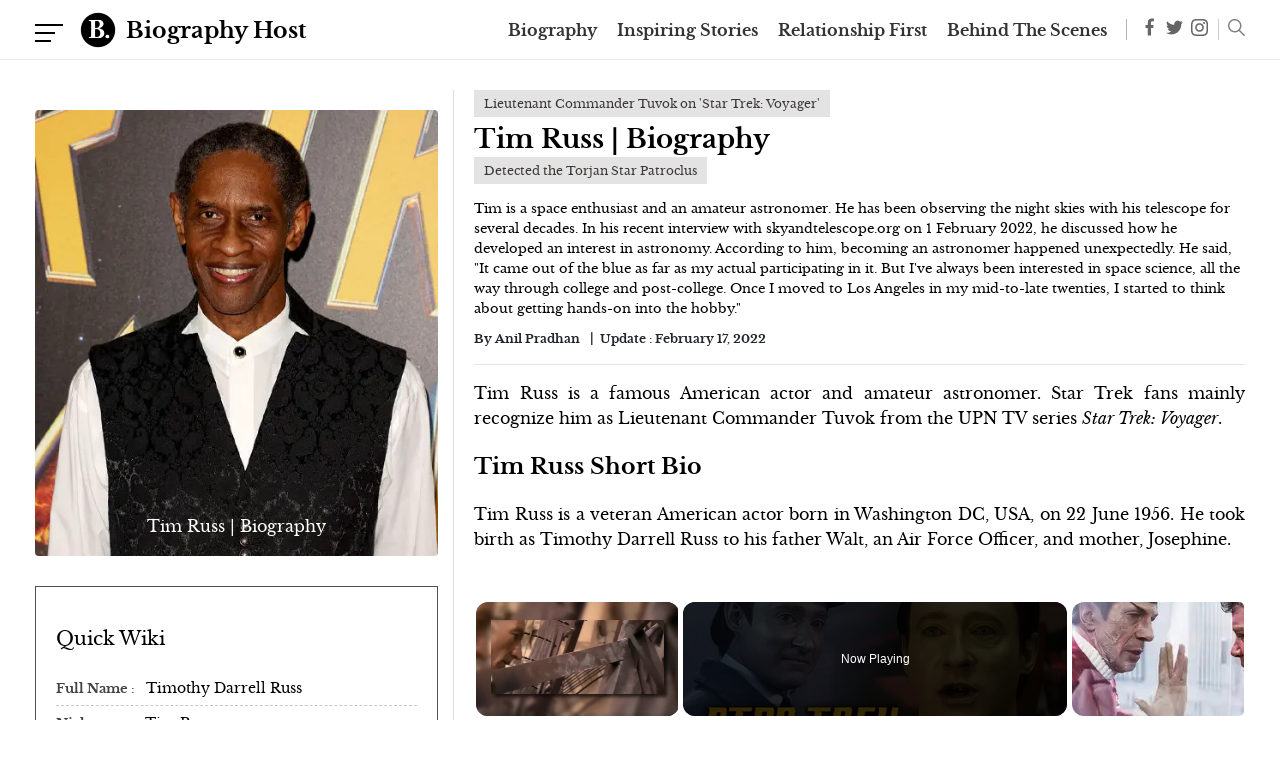

--- FILE ---
content_type: text/html; charset=utf-8
request_url: https://www.google.com/recaptcha/api2/aframe
body_size: 267
content:
<!DOCTYPE HTML><html><head><meta http-equiv="content-type" content="text/html; charset=UTF-8"></head><body><script nonce="aC4E3H-qigHw2U8AXxCqlw">/** Anti-fraud and anti-abuse applications only. See google.com/recaptcha */ try{var clients={'sodar':'https://pagead2.googlesyndication.com/pagead/sodar?'};window.addEventListener("message",function(a){try{if(a.source===window.parent){var b=JSON.parse(a.data);var c=clients[b['id']];if(c){var d=document.createElement('img');d.src=c+b['params']+'&rc='+(localStorage.getItem("rc::a")?sessionStorage.getItem("rc::b"):"");window.document.body.appendChild(d);sessionStorage.setItem("rc::e",parseInt(sessionStorage.getItem("rc::e")||0)+1);localStorage.setItem("rc::h",'1769272775179');}}}catch(b){}});window.parent.postMessage("_grecaptcha_ready", "*");}catch(b){}</script></body></html>

--- FILE ---
content_type: text/vtt; charset=utf-8
request_url: https://video-meta.open.video/caption/7nAusAfW-_-Y/8ed664384dee6140619f9288a3da28b2_en-US.vtt
body_size: 16960
content:
WEBVTT

00:00.640 --> 00:05.280
From Shakespeare to Dyson spheres, the actors of
Star Trek The Next Generation have seen it all

00:05.280 --> 00:09.040
Here's where they all ended up after the
groundbreaking sci-fi series took its last flight

00:09.760 --> 00:14.080
From theater to television and the big screen,
Sir Patrick Stewart has done it all and won more

00:14.080 --> 00:18.800
awards than most. For Trekkies, he holds a special
place in their hearts as Captain Jean-Luc Picard

00:18.800 --> 00:22.800
a role he made famous in Star Trek The Next
Generation, and continued to play on and off

00:22.800 --> 00:28.400
for over 35 years. Stewart endeared himself to
comic lovers, too, as Professor X in the X-Men

00:28.400 --> 00:32.080
movies, and he's racked up a formidable
list of other credits across all genres

00:32.360 --> 00:42.920
from sitcoms to horrors to a few returns to
Shakespeare. Be or not a bee, that is the question

00:43.480 --> 00:48.900
Offscreen, Stewart released his memoir in late
2023. He's an avid car enthusiast and continues

00:48.900 --> 00:52.800
to follow the Huddersfield Town Football Club,
which he's supported for most of his life

00:52.800 --> 01:00.860
He's also admitted to taking a keen interest in jigsaw puzzles. Speaking to
AARP in December 2023 about what his plans for the future are, Stewart said

01:01.460 --> 01:08.120
One of my ambitions, should my work continue, is to do more comedy. Making people
laugh gave me so much satisfaction, because I've been in productions where I've

01:08.120 --> 01:15.860
seen people sitting wiping their eyes, and I feel sorry for them. Jonathan Frakes
will forever be known as William Riker, serving as the Enterprise D's first

01:15.860 --> 01:20.180
officer for seven seasons and four movies before
becoming a captain himself and showing up in

01:20.180 --> 01:24.380
another Trek series. His acting career never
stalled after Star Trek, as he popped up in

01:24.380 --> 01:29.100
popular shows like Lois and Clark, Roswell, and
Criminal Minds. He also provided the voice for

01:29.100 --> 01:33.620
David Xanatos in Gargoyles, an animated series
that saw the appearance of many Star Trek stars

01:33.960 --> 01:38.700
Even non-Trekkies might recognize him from 90s
classics like Alien Autopsy and Beyond Belief

01:39.220 --> 01:44.720
Do you think this story is built upon truth, or
are you hearing the familiar voice of deception

01:44.720 --> 01:49.800
in your ear? Breaks also worked behind the camera,
directing films like Clockstoppers and two Star

01:49.800 --> 01:54.040
Trek movies, while also helming eight episodes
of Next Generation, three episodes of Star Trek

01:54.040 --> 01:59.100
Voyager, and many episodes of Discovery, Picard,
and Strange New Worlds. He's also a part of a

01:59.100 --> 02:07.160
select group of Star Trek actors who are talented musicians.
You know, this is a much better way of communicating for you

02:07.380 --> 02:15.600
It's far less confusing than the way you normally speak. He played the trombone
on a track for the rock band Fish, appropriately called Riker's Mailbox

02:15.600 --> 02:19.940
and also gave directing classes at Maine's
Rockport College. He's remained close to his

02:19.940 --> 02:28.500
Star Trek castmates, telling Edmonton Journal in September 2024, Our cast is thick
as thieves. We've been friends for 39 years, and we've been in each other's lives

02:29.240 --> 02:36.420
Even the worst episodes of Star Trek are redeemed by Brent Spiner's Data, an
entertaining and endearing android who's appeared all over Star Trek media

02:36.680 --> 02:40.320
becoming one of the most easily recognizable
and beloved figures in all sci-fi history

02:40.680 --> 02:44.520
While Spiner has returned to play Data and various
members of his family on numerous occasions

02:44.520 --> 02:49.000
he's also continued to flex his creative muscles
outside of Star Trek. He dabbled in music

02:49.000 --> 02:54.520
releasing albums in 1991 and 2010, and also
made his way back to Broadway for a few shows

02:54.520 --> 03:11.485
He's also appeared in blockbuster films like Independence Day and The Aviator, while guest in shows such as Warehouse 13 and Young Justice in which he voices The Joker In a 2002
interview with IGN Spiner disclosed how he thought about quitting the role of Data at the end of every season of the hit show that spawned him but he kept discovering there was

03:11.485 --> 03:15.185
more to uncover. It was about a character
who was evolving and growing all the time

03:15.365 --> 03:19.105
and experimenting with different facets of
humanity, and playing other characters in

03:19.105 --> 03:27.885
order to understand that humanity. It felt limitless, finally. In 2021, Spiner
released fan fiction, a mem noir, a high-concept fictional autobiography

03:27.885 --> 03:35.025
that combined his real experiences filming Star Trek with a murder mystery.
The audiobook edition brought in cameos from Next Generation's core cast

03:35.945 --> 03:40.665
Marina Sirtis plays the Enterprise's counselor
Deanna Troi across seven seasons, four movies

03:40.865 --> 03:44.925
five other Star Trek series, and even appears
as a computer's voice in the fan series Star

03:44.925 --> 03:49.405
Trek Continues. Sirtis also ventured into tons of
other movies and television shows over the years

03:49.525 --> 03:54.325
from The Orville to Adventure Time. Arguably,
Sirtis' most famous other role is in the animated

03:54.325 --> 03:58.765
series Gargoyles, where she voices Demona
alongside many of her Star Trek co-stars

03:59.205 --> 04:03.545
Sirtis' husband, musician Michael
Lamper, died at the age of 61 in 2019

04:04.245 --> 04:09.345
Sirtis' political affiliation is also no secret,
and in 2021, she explained a big issue that she

04:09.345 --> 04:13.205
decided to move back to England because of the
shift in the American political landscape, saying

04:13.645 --> 04:21.765
"'America changed so much in the 35 years that I was there. When I went, I literally
thought I'd died and gone to heaven. It was brilliant, and then this right-wing fascist

04:21.765 --> 04:25.905
mentality started taking over. She also claimed
that there are more acting opportunities for women

04:25.905 --> 04:30.945
her age in her own home country. In 2023, she
appeared in the hallmark movie Loves Greek to Me

04:31.665 --> 04:35.885
Michael Dorn portrays the iconic Klingon Worf
and quickly became one of the most popular

04:35.885 --> 04:40.605
characters in the entire Star Trek franchise.
Worf moved to a starring role in Star Trek Deep

04:40.605 --> 04:45.205
Space Nine after the conclusion of Next Generation
and has appeared in more Trek episodes than any

04:45.205 --> 04:49.785
other actor. Dorn isn't only known for his Trek
achievements, though, as he's often recognized for

04:49.785 --> 05:02.405
his voice alone. With the power of his voice, he's
crossed over into other comic-based pop-culture

05:02.405 --> 05:06.325
franchises like Superman the Animated Series,
where he provides a voice of the heavy-hitting

05:06.325 --> 05:11.905
superhero Steel and the brave and the bold as
Batman villain Bane. In 2023, Dorn received the

05:11.905 --> 05:16.365
opportunity to head back to Metropolis as he
penned the Steel comic arc Steelworks. It turned

05:16.365 --> 05:20.365
out to be an important writing gig for him, which
was something Dorn was delighted about after having

05:20.365 --> 05:26.605
tried to make it happen for a long time. As he told Polygon, "...I've
written maybe four or five screenplays and people liked my writing

05:26.605 --> 05:30.685
but nothing's come to fruition. The big
thing about Steelworks is, I'm a paid writer.

05:31.325 --> 05:34.845
LeVar Burton brings Geordie LaForge to
life in Star Trek The Next Generation

05:34.845 --> 05:41.725
but he's also renowned for his other impressive creative achievements. As the
host and executive producer of the educational children's show Reading Rainbow

05:41.725 --> 05:46.685
he and his team secured numerous award
nominations and wins, including 26 daytime Emmys

05:46.685 --> 05:52.205
He also had a podcast from 2017 to 2024 called
LeVar Burton Reads, in which he would read short

05:52.205 --> 05:56.205
stories and discuss the tales with his audience
in an effort to encourage people to read more

05:56.205 --> 06:01.085
On TV, he often appears as fictionalized versions
of himself, on shows like Tim & Eric Awesome Show

06:01.085 --> 06:11.390
the ghost of LeVar Burton and Community I
LeVar Burton He also briefly hosted Jeopardy

06:11.630 --> 06:15.890
Burton joined the board of the AIDS Research
Alliance in 2012 and was one of the first

06:15.890 --> 06:24.510
inductees on the Sacramento Walk of Stars in 2016. In 2019, a park was
renamed in his honor, and in 2023, Burton won an award for his ongoing

06:24.510 --> 06:30.070
public service. Gates McBadden stars as Dr. Beverly
Crusher, but during the first season of the series

06:30.070 --> 06:34.310
McBadden didn't see eye to eye with showrunner
Maurice Hurley, which culminated in her character

06:34.310 --> 06:39.450
being replaced for the second season. Dr. Crusher
returned from season three onward and never looked back

06:39.770 --> 06:43.870
I did fall asleep reading a particularly
erotic chapter in my grandmother's journal

06:45.590 --> 06:50.390
She also enjoyed a successful stage and television
career, appearing in series like Mad About You

06:50.530 --> 06:54.270
Franklin & Bash, and The Practice. She's
also given back to the acting community

06:54.410 --> 06:58.510
teaching at Harvard, the University of Pittsburgh,
and Brooklyn College. In more recent times

06:58.510 --> 07:03.290
she lent her voice to animated shows like
Masters of the Universe Revolution and X-Men 97

07:03.750 --> 07:07.550
She's also a professional choreographer and
has worked on classic films like Labyrinth

07:07.550 --> 07:12.870
where she uses the name Cheryl instead of Gates.
In 2021, she launched the podcast Gates McBadden

07:12.870 --> 07:17.390
Investigates Who Do You Think You Are?, where she
interviewed Next Generation co-stars and a variety

07:17.390 --> 07:21.730
of other Trek actors. And as part of the cast of
The Next Generation, McBadden and her co-stars

07:21.730 --> 07:26.790
received a Lifetime Achievement Award at the
2024 Saturn Awards. Will Wheaton starred as the

07:26.790 --> 07:35.150
polarizing teenager Wesley Crusher. But shut up, Wesley! At the time of his
casting, fans probably recognized Wheaton from his performance in Stand By Me

07:35.390 --> 07:42.910
As Next Generation progressed, Wesley's appearances became sporadic as Wheaton
continued his ascension as a young actor. Even so, the actor didn't forget about the

07:42.910 --> 07:46.490
character and returned to play Wesley
multiple times. But shut up, Wesley

07:46.810 --> 07:50.310
Wheaton's acting career saw him star
in films like Toy Soldiers and Flubber

07:50.470 --> 07:58.730
while also featuring in television shows such as The Big Bang Theory and Eureka. He's also
received opportunities in the animated world, as characters like Aqualad in Teen Titans

07:58.730 --> 08:05.530
and Dr. Peter Meacham in Generator Rex. Apart from his acting career,
Wheaton is also a writer, having started his own blog, written

08:05.530 --> 08:09.990
a few books, and contributed articles to
publications like LA Weekly and The Washington Post

08:10.330 --> 08:14.870
Wheaton also opened up to his fans to write about the mental
health issues which he has experienced throughout his life

08:15.490 --> 08:23.490
Anyway, let's move on to somebody even more important. Perhaps the
most important person in Starfleet history, Chief Miles O'Brien

08:23.850 --> 08:28.090
Trek fans remember Cole Meany's chief Miles
O'Brien from both Next Generation and Deep

08:28.090 --> 08:32.610
Space Nine. While he might be more associated
with the latter, he still featured in 52 episodes

08:32.610 --> 08:36.770
of the former. Meany continued to have a career
that would make any actor jealous, starring

08:36.770 --> 08:41.010
in movies like Con Air and Tolkien, while
featuring in series like Hell on Wheels and

08:41.010 --> 08:46.490
Stargate Atlantis. A highly prolific and recognizable
Irish actor prefers to live life out of the limelight

08:46.490 --> 08:50.310
though, as he left America to move to the
island of Majorca with his wife and children

08:50.310 --> 08:55.790
in the 2000s. In August 2024, the Sci-Fi & Fantasy
Gazette asked him if he would welcome the opportunity

08:55.790 --> 08:59.710
to reprise the role of Chief O'Brien, meaning
he joked about not being able to fit into the

08:59.710 --> 09:03.570
suit anymore, before adding, "...do you
want to see an elderly Miles O'Brien

09:03.570 --> 09:16.915
I don know It certainly not at the top of my agenda of things I like to do at the moment In the first season of Next Generation
Denise Crosby stars as security chief Tasha Yar but the character is killed before the season ends in the episode titled Skin of Evil

09:17.435 --> 09:21.915
In season three, Yar returns as a still-alive
Yar from a different timeline, and again later

09:21.915 --> 09:27.715
as Yar's half-Romulan daughter, Selah. Speaking
to IGN in April 2024, Crosby explained how she

09:27.715 --> 09:31.495
originally left the show because of creative
frustrations regarding her character, saying

09:31.495 --> 09:38.535
It's such an incredible opportunity. You have so much here, but I'm not going
to just be the token hot blonde on the show, but they had a 60s mentality

09:38.975 --> 09:43.075
After Star Trek, Crosby continued her acting
career, appearing in the classic Stephen King

09:43.075 --> 09:47.295
film Pet Sematary, and everything from Suits
to The Walking Dead. She's remained close to

09:47.295 --> 09:51.455
the Star Trek fan base, however, as she often
appears at the Star Trek The Cruise event and

09:51.455 --> 09:55.695
other fan conventions. She's also acted as
a producer on the Trekkies documentary films

09:56.395 --> 10:00.095
For Star Trek fans, Majel Barrett remains
royalty, and one of the most important people

10:00.095 --> 10:04.595
to have ever contributed to this universe. Not only
was she the wife of the creator of the franchise

10:04.875 --> 10:08.855
Gene Roddenberry, but she also played a number of
pivotal characters across different productions

10:09.175 --> 10:13.115
She made numerous appearances as the
obnoxious but complex mother of Deanna Troi

10:13.315 --> 10:19.295
Luwaxana, and during the first season of Next Generation, she became
the voice of the Federation starship's computer in most episodes

10:20.015 --> 10:27.015
Computer? Is Commander Riker still on the bridge?
Negative. Riker is currently in Holodeck 3

10:27.015 --> 10:31.815
Barrett also appeared in popular sci-fi
shows like Babylon 5 and Earth Final Conflict

10:32.075 --> 10:36.235
while also voicing Anna Watson in Spider-Man
the Animated Series. One of Barrett's final

10:36.235 --> 10:40.935
roles was the voice of the Starship's computer in
J.J. Abrams' alternate universe Star Trek film

10:41.235 --> 10:46.715
In December 2008, Barrett died from leukemia.
She was 76 years old. Several of her Star Trek

10:46.715 --> 10:53.915
co-stars attended her funeral to pay their last respects to her. John
Delancey only appeared in eight episodes of Star Trek The Next Generation

10:53.915 --> 10:58.475
but as the mischievous character Q, he bookends
the series as a vital part of both the premiere

10:58.475 --> 11:03.535
and the finale. It's also a role he reprises
in Deep Space Nine, Picard, and Lower Decks

11:03.775 --> 11:07.475
Get out of here, Q! No, we are done with random
stuff today! We're not dealing with any of your

11:07.475 --> 11:12.535
Q bullsh**! And in Voyager, he's joined by his
real-life son, Keegan. While the actor appears in

11:12.535 --> 11:17.115
films like Gamer and Crank High Voltage, he's
found most of his success on television, securing

11:17.115 --> 11:22.335
roles in Charmed, Breaking Bad, and Stargate
SG-1. He's lent his voice to Batman the Animated

11:22.335 --> 11:27.095
series The Real Adventures of Johnny Quest and My
Little Pony, while gamers should recognize him as

11:27.095 --> 11:32.295
the voice of William Miles in various Assassin's
Creed titles. DeLancey also co-wrote a novel about

11:32.295 --> 11:37.115
a Star Trek character, as well as a DC Comics
story, and recorded two audio dramas in which

11:37.115 --> 11:41.855
his character debates Leonard Nimoy's Spock.
He also co-produced the documentary Bronies

11:42.215 --> 11:46.575
The actor has also become known as a secular
activist, disclosing that he started questioning

11:46.575 --> 11:54.335
religion from the age of six. As he told Skeptical Inquirer, I was asked not
to come back to Sunday school. Mostly, I felt very manipulated by some of the

11:54.335 --> 11:58.475
religious people I came into contact with. That
being said, Delancey said people should be free

11:58.475 --> 12:06.015
to choose what they believe in for their own reasons, encouraging critical thinking.
Comfort is one thing. Proof is another. I would never take away the comfort that a religious

12:06.015 --> 12:06.955
belief might afford


--- FILE ---
content_type: text/vtt; charset=utf-8
request_url: https://video-meta.open.video/caption/7nAusAfW-_-Y/8ed664384dee6140619f9288a3da28b2_en-US.vtt
body_size: 17113
content:
WEBVTT

00:00.640 --> 00:05.280
From Shakespeare to Dyson spheres, the actors of
Star Trek The Next Generation have seen it all

00:05.280 --> 00:09.040
Here's where they all ended up after the
groundbreaking sci-fi series took its last flight

00:09.760 --> 00:14.080
From theater to television and the big screen,
Sir Patrick Stewart has done it all and won more

00:14.080 --> 00:18.800
awards than most. For Trekkies, he holds a special
place in their hearts as Captain Jean-Luc Picard

00:18.800 --> 00:22.800
a role he made famous in Star Trek The Next
Generation, and continued to play on and off

00:22.800 --> 00:28.400
for over 35 years. Stewart endeared himself to
comic lovers, too, as Professor X in the X-Men

00:28.400 --> 00:32.080
movies, and he's racked up a formidable
list of other credits across all genres

00:32.360 --> 00:42.920
from sitcoms to horrors to a few returns to
Shakespeare. Be or not a bee, that is the question

00:43.480 --> 00:48.900
Offscreen, Stewart released his memoir in late
2023. He's an avid car enthusiast and continues

00:48.900 --> 00:52.800
to follow the Huddersfield Town Football Club,
which he's supported for most of his life

00:52.800 --> 01:00.860
He's also admitted to taking a keen interest in jigsaw puzzles. Speaking to
AARP in December 2023 about what his plans for the future are, Stewart said

01:01.460 --> 01:08.120
One of my ambitions, should my work continue, is to do more comedy. Making people
laugh gave me so much satisfaction, because I've been in productions where I've

01:08.120 --> 01:15.860
seen people sitting wiping their eyes, and I feel sorry for them. Jonathan Frakes
will forever be known as William Riker, serving as the Enterprise D's first

01:15.860 --> 01:20.180
officer for seven seasons and four movies before
becoming a captain himself and showing up in

01:20.180 --> 01:24.380
another Trek series. His acting career never
stalled after Star Trek, as he popped up in

01:24.380 --> 01:29.100
popular shows like Lois and Clark, Roswell, and
Criminal Minds. He also provided the voice for

01:29.100 --> 01:33.620
David Xanatos in Gargoyles, an animated series
that saw the appearance of many Star Trek stars

01:33.960 --> 01:38.700
Even non-Trekkies might recognize him from 90s
classics like Alien Autopsy and Beyond Belief

01:39.220 --> 01:44.720
Do you think this story is built upon truth, or
are you hearing the familiar voice of deception

01:44.720 --> 01:49.800
in your ear? Breaks also worked behind the camera,
directing films like Clockstoppers and two Star

01:49.800 --> 01:54.040
Trek movies, while also helming eight episodes
of Next Generation, three episodes of Star Trek

01:54.040 --> 01:59.100
Voyager, and many episodes of Discovery, Picard,
and Strange New Worlds. He's also a part of a

01:59.100 --> 02:07.160
select group of Star Trek actors who are talented musicians.
You know, this is a much better way of communicating for you

02:07.380 --> 02:15.600
It's far less confusing than the way you normally speak. He played the trombone
on a track for the rock band Fish, appropriately called Riker's Mailbox

02:15.600 --> 02:19.940
and also gave directing classes at Maine's
Rockport College. He's remained close to his

02:19.940 --> 02:28.500
Star Trek castmates, telling Edmonton Journal in September 2024, Our cast is thick
as thieves. We've been friends for 39 years, and we've been in each other's lives

02:29.240 --> 02:36.420
Even the worst episodes of Star Trek are redeemed by Brent Spiner's Data, an
entertaining and endearing android who's appeared all over Star Trek media

02:36.680 --> 02:40.320
becoming one of the most easily recognizable
and beloved figures in all sci-fi history

02:40.680 --> 02:44.520
While Spiner has returned to play Data and various
members of his family on numerous occasions

02:44.520 --> 02:49.000
he's also continued to flex his creative muscles
outside of Star Trek. He dabbled in music

02:49.000 --> 02:54.520
releasing albums in 1991 and 2010, and also
made his way back to Broadway for a few shows

02:54.520 --> 03:11.485
He's also appeared in blockbuster films like Independence Day and The Aviator, while guest in shows such as Warehouse 13 and Young Justice in which he voices The Joker In a 2002
interview with IGN Spiner disclosed how he thought about quitting the role of Data at the end of every season of the hit show that spawned him but he kept discovering there was

03:11.485 --> 03:15.185
more to uncover. It was about a character
who was evolving and growing all the time

03:15.365 --> 03:19.105
and experimenting with different facets of
humanity, and playing other characters in

03:19.105 --> 03:27.885
order to understand that humanity. It felt limitless, finally. In 2021, Spiner
released fan fiction, a mem noir, a high-concept fictional autobiography

03:27.885 --> 03:35.025
that combined his real experiences filming Star Trek with a murder mystery.
The audiobook edition brought in cameos from Next Generation's core cast

03:35.945 --> 03:40.665
Marina Sirtis plays the Enterprise's counselor
Deanna Troi across seven seasons, four movies

03:40.865 --> 03:44.925
five other Star Trek series, and even appears
as a computer's voice in the fan series Star

03:44.925 --> 03:49.405
Trek Continues. Sirtis also ventured into tons of
other movies and television shows over the years

03:49.525 --> 03:54.325
from The Orville to Adventure Time. Arguably,
Sirtis' most famous other role is in the animated

03:54.325 --> 03:58.765
series Gargoyles, where she voices Demona
alongside many of her Star Trek co-stars

03:59.205 --> 04:03.545
Sirtis' husband, musician Michael
Lamper, died at the age of 61 in 2019

04:04.245 --> 04:09.345
Sirtis' political affiliation is also no secret,
and in 2021, she explained a big issue that she

04:09.345 --> 04:13.205
decided to move back to England because of the
shift in the American political landscape, saying

04:13.645 --> 04:21.765
"'America changed so much in the 35 years that I was there. When I went, I literally
thought I'd died and gone to heaven. It was brilliant, and then this right-wing fascist

04:21.765 --> 04:25.905
mentality started taking over. She also claimed
that there are more acting opportunities for women

04:25.905 --> 04:30.945
her age in her own home country. In 2023, she
appeared in the hallmark movie Loves Greek to Me

04:31.665 --> 04:35.885
Michael Dorn portrays the iconic Klingon Worf
and quickly became one of the most popular

04:35.885 --> 04:40.605
characters in the entire Star Trek franchise.
Worf moved to a starring role in Star Trek Deep

04:40.605 --> 04:45.205
Space Nine after the conclusion of Next Generation
and has appeared in more Trek episodes than any

04:45.205 --> 04:49.785
other actor. Dorn isn't only known for his Trek
achievements, though, as he's often recognized for

04:49.785 --> 05:02.405
his voice alone. With the power of his voice, he's
crossed over into other comic-based pop-culture

05:02.405 --> 05:06.325
franchises like Superman the Animated Series,
where he provides a voice of the heavy-hitting

05:06.325 --> 05:11.905
superhero Steel and the brave and the bold as
Batman villain Bane. In 2023, Dorn received the

05:11.905 --> 05:16.365
opportunity to head back to Metropolis as he
penned the Steel comic arc Steelworks. It turned

05:16.365 --> 05:20.365
out to be an important writing gig for him, which
was something Dorn was delighted about after having

05:20.365 --> 05:26.605
tried to make it happen for a long time. As he told Polygon, "...I've
written maybe four or five screenplays and people liked my writing

05:26.605 --> 05:30.685
but nothing's come to fruition. The big
thing about Steelworks is, I'm a paid writer.

05:31.325 --> 05:34.845
LeVar Burton brings Geordie LaForge to
life in Star Trek The Next Generation

05:34.845 --> 05:41.725
but he's also renowned for his other impressive creative achievements. As the
host and executive producer of the educational children's show Reading Rainbow

05:41.725 --> 05:46.685
he and his team secured numerous award
nominations and wins, including 26 daytime Emmys

05:46.685 --> 05:52.205
He also had a podcast from 2017 to 2024 called
LeVar Burton Reads, in which he would read short

05:52.205 --> 05:56.205
stories and discuss the tales with his audience
in an effort to encourage people to read more

05:56.205 --> 06:01.085
On TV, he often appears as fictionalized versions
of himself, on shows like Tim & Eric Awesome Show

06:01.085 --> 06:11.390
the ghost of LeVar Burton and Community I
LeVar Burton He also briefly hosted Jeopardy

06:11.630 --> 06:15.890
Burton joined the board of the AIDS Research
Alliance in 2012 and was one of the first

06:15.890 --> 06:24.510
inductees on the Sacramento Walk of Stars in 2016. In 2019, a park was
renamed in his honor, and in 2023, Burton won an award for his ongoing

06:24.510 --> 06:30.070
public service. Gates McBadden stars as Dr. Beverly
Crusher, but during the first season of the series

06:30.070 --> 06:34.310
McBadden didn't see eye to eye with showrunner
Maurice Hurley, which culminated in her character

06:34.310 --> 06:39.450
being replaced for the second season. Dr. Crusher
returned from season three onward and never looked back

06:39.770 --> 06:43.870
I did fall asleep reading a particularly
erotic chapter in my grandmother's journal

06:45.590 --> 06:50.390
She also enjoyed a successful stage and television
career, appearing in series like Mad About You

06:50.530 --> 06:54.270
Franklin & Bash, and The Practice. She's
also given back to the acting community

06:54.410 --> 06:58.510
teaching at Harvard, the University of Pittsburgh,
and Brooklyn College. In more recent times

06:58.510 --> 07:03.290
she lent her voice to animated shows like
Masters of the Universe Revolution and X-Men 97

07:03.750 --> 07:07.550
She's also a professional choreographer and
has worked on classic films like Labyrinth

07:07.550 --> 07:12.870
where she uses the name Cheryl instead of Gates.
In 2021, she launched the podcast Gates McBadden

07:12.870 --> 07:17.390
Investigates Who Do You Think You Are?, where she
interviewed Next Generation co-stars and a variety

07:17.390 --> 07:21.730
of other Trek actors. And as part of the cast of
The Next Generation, McBadden and her co-stars

07:21.730 --> 07:26.790
received a Lifetime Achievement Award at the
2024 Saturn Awards. Will Wheaton starred as the

07:26.790 --> 07:35.150
polarizing teenager Wesley Crusher. But shut up, Wesley! At the time of his
casting, fans probably recognized Wheaton from his performance in Stand By Me

07:35.390 --> 07:42.910
As Next Generation progressed, Wesley's appearances became sporadic as Wheaton
continued his ascension as a young actor. Even so, the actor didn't forget about the

07:42.910 --> 07:46.490
character and returned to play Wesley
multiple times. But shut up, Wesley

07:46.810 --> 07:50.310
Wheaton's acting career saw him star
in films like Toy Soldiers and Flubber

07:50.470 --> 07:58.730
while also featuring in television shows such as The Big Bang Theory and Eureka. He's also
received opportunities in the animated world, as characters like Aqualad in Teen Titans

07:58.730 --> 08:05.530
and Dr. Peter Meacham in Generator Rex. Apart from his acting career,
Wheaton is also a writer, having started his own blog, written

08:05.530 --> 08:09.990
a few books, and contributed articles to
publications like LA Weekly and The Washington Post

08:10.330 --> 08:14.870
Wheaton also opened up to his fans to write about the mental
health issues which he has experienced throughout his life

08:15.490 --> 08:23.490
Anyway, let's move on to somebody even more important. Perhaps the
most important person in Starfleet history, Chief Miles O'Brien

08:23.850 --> 08:28.090
Trek fans remember Cole Meany's chief Miles
O'Brien from both Next Generation and Deep

08:28.090 --> 08:32.610
Space Nine. While he might be more associated
with the latter, he still featured in 52 episodes

08:32.610 --> 08:36.770
of the former. Meany continued to have a career
that would make any actor jealous, starring

08:36.770 --> 08:41.010
in movies like Con Air and Tolkien, while
featuring in series like Hell on Wheels and

08:41.010 --> 08:46.490
Stargate Atlantis. A highly prolific and recognizable
Irish actor prefers to live life out of the limelight

08:46.490 --> 08:50.310
though, as he left America to move to the
island of Majorca with his wife and children

08:50.310 --> 08:55.790
in the 2000s. In August 2024, the Sci-Fi & Fantasy
Gazette asked him if he would welcome the opportunity

08:55.790 --> 08:59.710
to reprise the role of Chief O'Brien, meaning
he joked about not being able to fit into the

08:59.710 --> 09:03.570
suit anymore, before adding, "...do you
want to see an elderly Miles O'Brien

09:03.570 --> 09:16.915
I don know It certainly not at the top of my agenda of things I like to do at the moment In the first season of Next Generation
Denise Crosby stars as security chief Tasha Yar but the character is killed before the season ends in the episode titled Skin of Evil

09:17.435 --> 09:21.915
In season three, Yar returns as a still-alive
Yar from a different timeline, and again later

09:21.915 --> 09:27.715
as Yar's half-Romulan daughter, Selah. Speaking
to IGN in April 2024, Crosby explained how she

09:27.715 --> 09:31.495
originally left the show because of creative
frustrations regarding her character, saying

09:31.495 --> 09:38.535
It's such an incredible opportunity. You have so much here, but I'm not going
to just be the token hot blonde on the show, but they had a 60s mentality

09:38.975 --> 09:43.075
After Star Trek, Crosby continued her acting
career, appearing in the classic Stephen King

09:43.075 --> 09:47.295
film Pet Sematary, and everything from Suits
to The Walking Dead. She's remained close to

09:47.295 --> 09:51.455
the Star Trek fan base, however, as she often
appears at the Star Trek The Cruise event and

09:51.455 --> 09:55.695
other fan conventions. She's also acted as
a producer on the Trekkies documentary films

09:56.395 --> 10:00.095
For Star Trek fans, Majel Barrett remains
royalty, and one of the most important people

10:00.095 --> 10:04.595
to have ever contributed to this universe. Not only
was she the wife of the creator of the franchise

10:04.875 --> 10:08.855
Gene Roddenberry, but she also played a number of
pivotal characters across different productions

10:09.175 --> 10:13.115
She made numerous appearances as the
obnoxious but complex mother of Deanna Troi

10:13.315 --> 10:19.295
Luwaxana, and during the first season of Next Generation, she became
the voice of the Federation starship's computer in most episodes

10:20.015 --> 10:27.015
Computer? Is Commander Riker still on the bridge?
Negative. Riker is currently in Holodeck 3

10:27.015 --> 10:31.815
Barrett also appeared in popular sci-fi
shows like Babylon 5 and Earth Final Conflict

10:32.075 --> 10:36.235
while also voicing Anna Watson in Spider-Man
the Animated Series. One of Barrett's final

10:36.235 --> 10:40.935
roles was the voice of the Starship's computer in
J.J. Abrams' alternate universe Star Trek film

10:41.235 --> 10:46.715
In December 2008, Barrett died from leukemia.
She was 76 years old. Several of her Star Trek

10:46.715 --> 10:53.915
co-stars attended her funeral to pay their last respects to her. John
Delancey only appeared in eight episodes of Star Trek The Next Generation

10:53.915 --> 10:58.475
but as the mischievous character Q, he bookends
the series as a vital part of both the premiere

10:58.475 --> 11:03.535
and the finale. It's also a role he reprises
in Deep Space Nine, Picard, and Lower Decks

11:03.775 --> 11:07.475
Get out of here, Q! No, we are done with random
stuff today! We're not dealing with any of your

11:07.475 --> 11:12.535
Q bullsh**! And in Voyager, he's joined by his
real-life son, Keegan. While the actor appears in

11:12.535 --> 11:17.115
films like Gamer and Crank High Voltage, he's
found most of his success on television, securing

11:17.115 --> 11:22.335
roles in Charmed, Breaking Bad, and Stargate
SG-1. He's lent his voice to Batman the Animated

11:22.335 --> 11:27.095
series The Real Adventures of Johnny Quest and My
Little Pony, while gamers should recognize him as

11:27.095 --> 11:32.295
the voice of William Miles in various Assassin's
Creed titles. DeLancey also co-wrote a novel about

11:32.295 --> 11:37.115
a Star Trek character, as well as a DC Comics
story, and recorded two audio dramas in which

11:37.115 --> 11:41.855
his character debates Leonard Nimoy's Spock.
He also co-produced the documentary Bronies

11:42.215 --> 11:46.575
The actor has also become known as a secular
activist, disclosing that he started questioning

11:46.575 --> 11:54.335
religion from the age of six. As he told Skeptical Inquirer, I was asked not
to come back to Sunday school. Mostly, I felt very manipulated by some of the

11:54.335 --> 11:58.475
religious people I came into contact with. That
being said, Delancey said people should be free

11:58.475 --> 12:06.015
to choose what they believe in for their own reasons, encouraging critical thinking.
Comfort is one thing. Proof is another. I would never take away the comfort that a religious

12:06.015 --> 12:06.955
belief might afford


--- FILE ---
content_type: text/vtt; charset=utf-8
request_url: https://video-meta.open.video/caption/zUy4FET7ZSpa/f9d2f1fbfa520d4cb93bc5eceb8218a7_en-US.vtt
body_size: 12416
content:
WEBVTT

00:00.000 --> 00:02.960
What are you looking at

00:03.840 --> 00:08.320
I was considering the possibility that you were
telling the truth, that you really are human

00:08.760 --> 00:12.900
It's the ghastly truth, Mr. Data. I can
now stub my toe with the best of them

00:13.740 --> 00:18.120
An irony. It means that you have achieved in
disgrace what I have always aspired to be

00:21.600 --> 00:30.560
Welcome, Star Trek fans. In today's video, we're diving deep into the world
of one of the most beloved characters from Star Trek, The Next Generation

00:30.940 --> 00:37.200
That's right, we're talking about Data. I've got 10 things you
didn't know about Data that will totally change the way you see him

00:37.460 --> 00:46.980
1. Data's origins were rooted in tragedy. We all know Data as the talented
android who served as the second officer aboard the USS Enterprise-D

00:47.160 --> 00:55.020
but his creation was steeped in tragedy. Data was constructed by
Dr. Noonien Soong, a brilliant but morally questionable scientist

00:55.020 --> 01:03.560
who sought to create a being more advanced than any human. Unfortunately,
Soong's desire to build the perfect being led him to create Data

01:03.560 --> 01:09.480
as a means to solve the devastating loss of
his first creation, the failed android Lore

01:09.800 --> 01:17.040
Lore, Data's brother, was created before him, but his malfunctions,
including a complete lack of empathy, led to his banishment

01:17.040 --> 01:23.000
Data, in contrast, was built with superior
processing capabilities and a strong moral compass

01:23.500 --> 01:33.620
though Soong still harbored guilt over Lore's failure. This tragic history serves as
the foundation for Data's complex personality and his endless pursuit of humanity

01:34.080 --> 01:44.100
2. Data's memory is nearly infallible, but it's not perfect. If you've watched Star
Trek The Next Generation, you've probably noticed how Data never forgets anything

01:44.100 --> 01:50.880
His memory banks are nearly limitless, capable of storing
and recalling vast amounts of information instantly

01:51.240 --> 01:58.860
He can remember specific events with perfect detail, from the smallest
interaction with a crewmate to the most intricate scientific theory

01:59.200 --> 02:02.800
However, as we learned in episodes
like The Measure of a Man

02:03.160 --> 02:09.820
Data's memory, while near perfect, isn't always foolproof. There
are moments where Data's own programming can get in the way

02:09.820 --> 02:17.640
In The Offspring, he creates a daughter, Lal, and while he can teach
her everything, he can't entirely predict her emotional development

02:18.100 --> 02:26.520
This highlights an inherent flaw in Data's quest to emulate humanity.
There are some aspects of being human that can't be captured in binary code

02:27.000 --> 02:34.420
3. He's the only android with the ability to dream. Data's
quest to understand humanity goes beyond logic and programming

02:34.760 --> 02:52.822
He even strives to experience what it's like to dream. In the episode Phantasms Data experiences dreams for the first time though they
are quite different from what you and i might experience these dreams come in the form of strange surreal sequences that reflect his

02:52.822 --> 02:58.662
subconscious anxieties including his fear of
losing control over his emotions and his ability

02:58.662 --> 03:03.962
to understand human relationships while data's
dreams are an exploration of his own psyche

03:03.962 --> 03:09.942
they also highlight a fascinating aspect of
his character, his deep desire to know himself

03:09.942 --> 03:16.182
and explore facets of existence that seem
reserved for humans alone. His ability to dream

03:16.182 --> 03:21.402
is an important symbolic step in his journey
towards self-awareness and understanding

03:21.942 --> 03:28.342
4. Data's strength and durability are far beyond
human limits. It's no secret that Data's physical

03:28.342 --> 03:34.142
strength is extraordinary. He is far stronger
than any human and can easily perform feats of

03:34.142 --> 03:39.222
strength that would be impossible for a regular
crew member. But what's more fascinating is how

03:39.222 --> 03:45.342
Data's physical durability is often underestimated.
His internal workings are incredibly resilient

03:45.822 --> 03:51.782
making him nearly indestructible in many ways.
In numerous episodes, Data shows his ability to

03:51.782 --> 03:57.942
endure extreme physical conditions, from surviving
a direct blast from a disruptor to taking on much

03:57.942 --> 04:04.142
larger opponents in hand-to-hand combat, Data's
mechanical body is practically unbreakable. His

04:04.142 --> 04:09.702
advanced construction makes him an ideal asset
to the crew, capable of withstanding situations

04:09.702 --> 04:16.022
where a human might be incapacitated.
5. Data wasn't always. Data, his name

04:16.122 --> 04:20.762
has a deeper meaning. Did you know that Data's
name isn't just a random label? In fact

04:20.902 --> 04:26.222
his name was carefully chosen by Dr. Sung.
Data refers to the concept of information

04:26.222 --> 04:31.582
something that Data, as an android, would be
intimately connected to throughout his existence

04:32.082 --> 04:39.582
His entire being is a massive repository of data,
information that he can process and use to solve problems

04:39.862 --> 04:50.622
comprehend emotions, and even interact with his crew. The name reflects Data's
nature as a machine being defined by facts, figures, and logical constructs

04:50.622 --> 04:56.042
But it also hints at his desire to understand more
than just the technical side of his existence

04:56.222 --> 05:02.182
Throughout TNG, we see him struggle with the question
of whether he's more than the sum of his parts

05:02.462 --> 05:08.762
and his name speaks to this tension between his
programming and his aspirations to be more than just Data

05:09.162 --> 05:19.442
6. Data's hair was a major design decision. One of the most recognizable features
of Data, aside from his golden skin and android demeanor, is his distinctive hair

05:19.442 --> 05:35.164
Unlike other androids depicted in science fiction Data hair is naturally styled to appear perfectly normal but it wasn always that
way In the early stages of casting for Star Trek The Next Generation the producers considered giving Data a more mechanical look

05:35.364 --> 05:41.744
something less human, perhaps more sleek and metallic.
However, Brent Spiner, the actor who portrayed Data

05:41.964 --> 05:46.144
pushed for a more naturalistic look for
the character, including his hairstyle

05:46.584 --> 05:54.664
The goal was to make Data appear as human as possible, while still
maintaining subtle visual cues that he was not quite like everyone else

05:54.904 --> 06:00.424
The hair, along with his unique eyes, gives Data
a more approachable and relatable appearance

06:00.904 --> 06:08.264
making his internal struggle with humanity all the more
poignant. 7. Data can play the violin, and he's quite good

06:08.264 --> 06:15.004
One of Data's more endearing qualities is his musical ability.
Over the course of TNG, we see Data playing the violin

06:15.324 --> 06:19.324
an instrument he learned to master in
his quest to understand human culture

06:19.404 --> 06:26.664
Interestingly, Data was initially able to play only through a
mechanical understanding of the violin's structure and technique

06:26.924 --> 06:31.924
However, through his interactions with the crew,
especially with Lieutenant Commander Geordi LaForge

06:32.224 --> 06:43.724
Data began to explore the emotional depth that music can evoke. In episodes like The Inner Light, Data's
performance on the violin becomes a powerful symbol of his growing understanding of human emotions

06:43.724 --> 06:51.444
He's able to play not just technically, but emotionally, conveying
the feeling of the music in a way that reflects his personal growth

06:51.664 --> 06:58.584
His musical talent isn't just a skill, it's a sign of his
evolution as a being striving for more than just perfection

06:58.944 --> 07:06.284
8. Data's quest for humanity is a central theme of TNG.
While Data's advanced abilities are central to his character

07:06.584 --> 07:21.784
what truly defines him is his enduring quest to understand humanity. Despite being an artificial being, Data's
journey is marked by his deep desire to experience the emotions, complexities, and nuances that make humans unique

07:22.044 --> 07:30.604
His struggle is a constant theme throughout Star Trek, the next generation
at TNG, and one of the reasons fans are so drawn to his character

07:30.984 --> 07:37.224
Data is often torn between his logical, ytical
nature and the overwhelming pull of human emotion

07:37.224 --> 07:42.444
He is highly capable in many ways, from
processing vast amounts of data instantly

07:42.804 --> 07:51.504
to mastering complex skills like music and even humor. But, despite
all of this, there's a part of him that remains detached from the core

07:51.504 --> 07:58.444
of what it means to be human, the ability to feel. This
quest to emulate human emotions, or at least understand them

07:58.604 --> 08:03.744
is explored in numerous episodes like
The Measure of a Man and The Offspring

08:03.744 --> 08:25.206
In The Measure of a Man Data faces a legal battle where his personhood is questioned He is forced to confront whether he is truly sentient and deserving of rights or
merely a piece of Starfleet equipment Meanwhile in The Offspring Data creates an android daughter Lal who undergoes emotional development far faster than he ever did

08:25.446 --> 08:36.746
This experience pushes Data to confront his own limitations, and realize that, while he may
never fully understand human emotion, the attempt to do so is a deeply human endeavor in itself

08:36.746 --> 08:42.666
Throughout his journey, Data constantly asks the
ultimate question, what does it mean to be human

08:42.926 --> 08:49.046
And while the answer is never clear-cut, his struggle with
this question shapes not only his growth as an individual

08:49.386 --> 08:56.046
but also his relationships with the crew. For Data, the
search for humanity becomes less about achieving perfection

08:56.046 --> 09:01.746
and more about accepting imperfection and
embracing the complexities of the human experience

09:02.026 --> 09:09.086
something that transcends logic and programming. 9. Data's
Relationships with his Crew are Central to his Growth

09:09.086 --> 09:16.126
One of the most fascinating aspects of Data's character is how his
relationships with the Enterprise crew contribute to his growth

09:16.346 --> 09:23.026
Unlike many other characters in TNG, Data doesn't start with the
assumption that he knows everything about human relationships

09:23.486 --> 09:32.906
His interactions with Captain Picard, Geordi, and Dr. Crusher show that Data is
constantly learning about the complexities of friendship, loyalty, and even love

09:32.906 --> 09:38.506
In episodes like Data's Day, we see Data trying
to navigate the nuances of human behavior

09:38.846 --> 09:46.846
from understanding humor to learning how to comfort his friends. His
desire to form meaningful relationships, despite his mechanical nature

09:47.126 --> 09:52.426
makes him one of the most relatable and
sympathetic characters in the Star Trek universe

09:52.806 --> 10:01.206
10. Data's legacy lives on. Though Data's journey in Star Trek,
the next generation came to a bittersweet end in the film Star Trek

10:01.206 --> 10:05.106
Nemesis, his legacy continues to
live on in the Star Trek universe

10:05.626 --> 10:11.706
From his role as an iconic Starfleet officer to his
impact on future generations of artificial intelligence

10:12.066 --> 10:16.866
Data's story is one of growth,
self-discovery, and the pursuit of humanity

10:17.286 --> 10:22.386
In recent Star Trek series like Star Trek,
Picard, Data's influence is still felt

10:22.626 --> 10:27.386
His relationship with Captain Picard and
the rest of the crew left an indelible mark

10:27.386 --> 10:33.506
and his journey has inspired both characters and
fans alike to reflect on what it means to be human

10:33.846 --> 10:37.886
Data may have been an android, but his struggle
to understand his place in the universe

10:37.886 --> 10:43.106
is something that resonates with us all. And there
you have it, 10 things you didn't know about Data

10:43.426 --> 10:47.166
From his tragic origins to his
legacy in the Star Trek universe

10:47.486 --> 10:55.066
Data's journey is one that continues to captivate fans. If you
love this deep dive, don't forget to like, share, and follow

10:55.066 --> 11:27.366
for more amazing Star Trek content. Thank you


--- FILE ---
content_type: text/javascript
request_url: https://biographyhost.com/humix/inline_embed
body_size: 10058
content:
var ezS = document.createElement("link");ezS.rel="stylesheet";ezS.type="text/css";ezS.href="//go.ezodn.com/ezvideo/ezvideojscss.css?cb=186";document.head.appendChild(ezS);
var ezS = document.createElement("link");ezS.rel="stylesheet";ezS.type="text/css";ezS.href="//go.ezodn.com/ezvideo/ezvideocustomcss.css?cb=285523-0-186";document.head.appendChild(ezS);
window.ezVideo = {"appendFloatAfterAd":false,"language":"en","titleString":"","titleOption":"","autoEnableCaptions":false}
var ezS = document.createElement("script");ezS.src="//vjs.zencdn.net/vttjs/0.14.1/vtt.min.js";document.head.appendChild(ezS);
(function() {
		let ezInstream = {"prebidBidders":[{"bidder":"appnexus","params":{"placementId":26502873},"ssid":"10087"},{"bidder":"conversant","params":{"site_id":"219231"},"ssid":"10033"},{"bidder":"medianet","params":{"cid":"8CUBCB617","crid":"358025426"},"ssid":"11307"},{"bidder":"openx","params":{"delDomain":"ezoic-d.openx.net","unit":"560605963"},"ssid":"10015"},{"bidder":"pubmatic","params":{"adSlot":"Ezoic_default_video","publisherId":"156983"},"ssid":"10061"},{"bidder":"rubicon","params":{"accountId":21150,"siteId":269072,"video":{"language":"en","size_id":201},"zoneId":3326304},"ssid":"10063"},{"bidder":"sharethrough","params":{"pkey":"VS3UMr0vpcy8VVHMnE84eAvj"},"ssid":"11309"},{"bidder":"ttd","params":{"publisherId":"391035816e945f3fe4813384e47b1a24","supplySourceId":"ezoic"},"ssid":"11384"},{"bidder":"vidazoo","params":{"cId":"652646d136d29ed957788c6d","pId":"59ac17c192832d0011283fe3"},"ssid":"11372"},{"bidder":"yieldmo","params":{"placementId":"3159086761833865258"},"ssid":"11315"},{"bidder":"adyoulike_i_s2s","params":{"placement":"b74dd1bf884ad15f7dc6fca53449c2db"},"ssid":"11314"},{"bidder":"amx_i_s2s","params":{"tagid":"JreGFOmAO"},"ssid":"11290"},{"bidder":"appnexus_i_s2s","params":{"placementId":26502873},"ssid":"10087"},{"bidder":"blis_i_s2s","params":{"spid":"1246"},"ssid":"11397"},{"bidder":"cadent_aperture_mx_i_s2s","params":{"tagid":"178315"},"ssid":"11389"},{"bidder":"conversant_i_s2s","params":{"site_id":"219231"},"ssid":"10033"},{"bidder":"criteo_i_s2s","params":{"networkId":12274,"pubid":"104211","video":{"playbackmethod":[2,6]}},"ssid":"10050"},{"bidder":"gumgum_i_s2s","params":{"zone":"xw4fad9t"},"ssid":"10079"},{"bidder":"inmobi_i_s2s","params":{"plc":"10000291553"},"ssid":"11387"},{"bidder":"insticator_i_s2s","params":{"adUnitId":"01JHZ942AK7FVME47QN5B0N0P4","publisherId":"f466dda6-51fa-4d9d-b3e8-0dbc76e8ac97"},"ssid":"11381"},{"bidder":"ix_i_s2s","params":{"siteId":"1280191"},"ssid":"10082"},{"bidder":"medianet_i_s2s","params":{"cid":"8CUPV1T76","crid":"578781359"},"ssid":"11307"},{"bidder":"onetag_i_s2s","params":{"pubId":"62499636face9dc"},"ssid":"11291"},{"bidder":"openx_i_s2s","params":{"delDomain":"ezoic-d.openx.net","unit":"559783386"},"ssid":"10015"},{"bidder":"pubmatic_i_s2s","params":{"adSlot":"Ezoic_default_video","publisherId":"156983"},"ssid":"10061"},{"bidder":"rubicon_i_s2s","params":{"accountId":21150,"siteId":421616,"video":{"language":"en","size_id":201},"zoneId":2495262},"ssid":"10063"},{"bidder":"sharethrough_i_s2s","params":{"pkey":"kgPoDCWJ3LoAt80X9hF5eRLi"},"ssid":"11309"},{"bidder":"sonobi_i_s2s","params":{"TagID":"86985611032ca7924a34"},"ssid":"10048"},{"bidder":"sovrn_i_s2s","params":{"tagid":"1263646"},"ssid":"10017"},{"bidder":"triplelift_i_s2s","params":{"inventoryCode":"ezoic_RON_instream_PbS2S"},"ssid":"11296"},{"bidder":"trustedstack_i_s2s","params":{"cid":"TS9HJFH44","crid":"944965478"},"ssid":"11396"},{"bidder":"unruly_i_s2s","params":{"siteId":235071},"ssid":"10097"},{"bidder":"vidazoo_i_s2s","params":{"cId":"68415a84f0bd2a2f4a824fae","pId":"59ac17c192832d0011283fe3"},"ssid":"11372"}],"apsSlot":{"slotID":"instream_desktop_na_Video","divID":"","slotName":"","mediaType":"video","sizes":[[400,300],[640,390],[390,640],[320,480],[480,320],[400,225],[640,360],[768,1024],[1024,768],[640,480]],"slotParams":{}},"allApsSlots":[{"Slot":{"slotID":"AccompanyingContent_640x360v_5-60seconds_Off_NoSkip","divID":"","slotName":"","mediaType":"video","sizes":[[400,300],[640,390],[390,640],[320,480],[480,320],[400,225],[640,360],[768,1024],[1024,768],[640,480]],"slotParams":{}},"Duration":60},{"Slot":{"slotID":"AccompanyingContent_640x360v_5-60seconds_Off_Skip","divID":"","slotName":"","mediaType":"video","sizes":[[400,300],[640,390],[390,640],[320,480],[480,320],[400,225],[640,360],[768,1024],[1024,768],[640,480]],"slotParams":{}},"Duration":60},{"Slot":{"slotID":"AccompanyingContent_640x360v_5-30seconds_Off_NoSkip","divID":"","slotName":"","mediaType":"video","sizes":[[400,300],[640,390],[390,640],[320,480],[480,320],[400,225],[640,360],[768,1024],[1024,768],[640,480]],"slotParams":{}},"Duration":30},{"Slot":{"slotID":"AccompanyingContent_640x360v_5-30seconds_Off_Skip","divID":"","slotName":"","mediaType":"video","sizes":[[400,300],[640,390],[390,640],[320,480],[480,320],[400,225],[640,360],[768,1024],[1024,768],[640,480]],"slotParams":{}},"Duration":30},{"Slot":{"slotID":"AccompanyingContent_640x360v_5-15seconds_Off_NoSkip","divID":"","slotName":"","mediaType":"video","sizes":[[400,300],[640,390],[390,640],[320,480],[480,320],[400,225],[640,360],[768,1024],[1024,768],[640,480]],"slotParams":{}},"Duration":15},{"Slot":{"slotID":"AccompanyingContent_640x360v_5-15seconds_Off_Skip","divID":"","slotName":"","mediaType":"video","sizes":[[400,300],[640,390],[390,640],[320,480],[480,320],[400,225],[640,360],[768,1024],[1024,768],[640,480]],"slotParams":{}},"Duration":15},{"Slot":{"slotID":"instream_desktop_na_Video","divID":"","slotName":"","mediaType":"video","sizes":[[400,300],[640,390],[390,640],[320,480],[480,320],[400,225],[640,360],[768,1024],[1024,768],[640,480]],"slotParams":{}},"Duration":30}],"genericInstream":false,"UnfilledCnt":0,"AllowPreviousBidToSetBidFloor":false,"PreferPrebidOverAmzn":false,"DoNotPassBidFloorToPreBid":false,"bidCacheThreshold":-1,"rampUp":true,"IsEzDfpAccount":true,"EnableVideoDeals":false,"monetizationApproval":{"DomainId":285523,"Domain":"biographyhost.com","HumixChannelId":11610,"HasGoogleEntry":false,"HDMApproved":false,"MCMApproved":true},"SelectivelyIncrementUnfilledCount":false,"BlockBidderAfterBadAd":true,"useNewVideoStartingFloor":false,"addHBUnderFloor":false,"dvama":false,"dgeb":false,"vatc":{"at":"INSTREAM","fs":"UNIFORM","mpw":200,"itopf":false,"bcds":"v","bcdsds":"d","bcd":{"ad_type":"INSTREAM","data":{"domain_id":285523,"country":"US","form_factor":1,"impressions":5425,"share_ge7":0.835576,"bucket":"bid-rich","avg_depth":9.408848,"p75_depth":11,"share_ge5":0.853825,"share_ge9":0.810691},"is_domain":true,"loaded_at":"2026-01-24T05:25:02.76599002-08:00"}},"totalVideoDuration":0,"totalAdsPlaybackDuration":0,"optimizedPrebidPods":true};
		if (typeof __ezInstream !== "undefined" && __ezInstream.breaks) {
			__ezInstream.breaks = __ezInstream.breaks.concat(ezInstream.breaks);
		} else {
			window.__ezInstream = ezInstream;
		}
	})();
var EmbedExclusionEvaluated = 'exempt'; var EzoicMagicPlayerExclusionSelectors = [".humix-off"];var EzoicMagicPlayerInclusionSelectors = [];var EzoicPreferredLocation = '1';

			window.humixFirstVideoLoaded = true
			window.dispatchEvent(new CustomEvent('humixFirstVideoLoaded'));
		
window.ezVideoIframe=false;window.renderEzoicVideoContentCBs=window.renderEzoicVideoContentCBs||[];window.renderEzoicVideoContentCBs.push(function(){let videoObjects=[{"PlayerId":"ez-4999","VideoContentId":"VpDoJ52W5jM","VideoPlaylistSelectionId":0,"VideoPlaylistId":1,"VideoTitle":"10 Star Trek Moments That Completely Broke Our Hearts","VideoDescription":"The Star Trek franchise has always balanced hope and optimism with deeply emotional storytelling. Over the decades, certain moments left fans stunned, grieving, and reaching for tissues. From heartbreaking character deaths and final goodbyes to sacrifices made for the greater good, these scenes hit harder than anyone expected. Many of them reshaped entire story arcs and permanently changed beloved characters. They reminded viewers that even in a future filled with exploration and progress, loss is inevitable. These are the moments that proved Star Trek isn’t just science fiction—it’s profoundly human.","VideoChapters":{"Chapters":null,"StartTimes":null,"EndTimes":null},"VideoLinksSrc":"","VideoSrcURL":"https://streaming.open.video/contents/zUy4FET7ZSpa/1750856037/index.m3u8","VideoDurationMs":745245,"DeviceTypeFlag":14,"FloatFlag":14,"FloatPosition":1,"IsAutoPlay":true,"IsLoop":false,"IsLiveStreaming":false,"OutstreamEnabled":false,"ShouldConsiderDocVisibility":true,"ShouldPauseAds":true,"AdUnit":"","ImpressionId":0,"VideoStartTime":0,"IsStartTimeEnabled":0,"IsKeyMoment":false,"PublisherVideoContentShare":{"DomainIdOwner":693934,"DomainIdShare":285523,"DomainNameOwner":"humix_publisher_561394","VideoContentId":"VpDoJ52W5jM","LoadError":"[MagicPlayerPlaylist:1]","IsEzoicOwnedVideo":false,"IsGenericInstream":false,"IsOutstream":false,"IsGPTOutstream":false},"VideoUploadSource":"import-from-mrss-feed","IsVertical":false,"IsPreferred":false,"ShowControls":false,"IsSharedEmbed":false,"ShortenId":"VU0EgftW54M","Preview":false,"PlaylistHumixId":"","VideoSelection":10,"MagicPlaceholderType":1,"MagicHTML":"\u003cdiv id=ez-video-wrap-ez-4998 class=ez-video-wrap style=\"align-self: stretch;\"\u003e\u003cdiv class=ez-video-center\u003e\u003cdiv class=\"ez-video-content-wrap ez-rounded-border\"\u003e\u003cdiv id=ez-video-wrap-ez-4999 class=\"ez-video-wrap ez-video-magic\" style=\"align-self: stretch;\"\u003e\u003cdiv class=ez-video-magic-row\u003e\u003col class=ez-video-magic-list\u003e\u003cli class=\"ez-video-magic-item ez-video-magic-autoplayer\"\u003e\u003cdiv id=floating-placeholder-ez-4999 class=floating-placeholder style=\"display: none;\"\u003e\u003cdiv id=floating-placeholder-sizer-ez-4999 class=floating-placeholder-sizer\u003e\u003cpicture class=\"video-js vjs-playlist-thumbnail\"\u003e\u003cimg id=floating-placeholder-thumbnail alt loading=lazy nopin=nopin\u003e\u003c/picture\u003e\u003c/div\u003e\u003c/div\u003e\u003cdiv id=ez-video-container-ez-4999 class=\"ez-video-container ez-video-magic-redesign ez-responsive ez-float-right\" style=\"flex-wrap: wrap;\"\u003e\u003cdiv class=ez-video-ez-stuck-bar id=ez-video-ez-stuck-bar-ez-4999\u003e\u003cdiv class=\"ez-video-ez-stuck-close ez-simple-close\" id=ez-video-ez-stuck-close-ez-4999 style=\"font-size: 16px !important; text-shadow: none !important; color: #000 !important; font-family: system-ui !important; background-color: rgba(255,255,255,0.5) !important; border-radius: 50% !important; text-align: center !important;\"\u003ex\u003c/div\u003e\u003c/div\u003e\u003cvideo id=ez-video-ez-4999 class=\"video-js ez-vid-placeholder\" controls preload=metadata\u003e\u003cp class=vjs-no-js\u003ePlease enable JavaScript\u003c/p\u003e\u003c/video\u003e\u003cdiv class=ez-vid-preview id=ez-vid-preview-ez-4999\u003e\u003c/div\u003e\u003cdiv id=lds-ring-ez-4999 class=lds-ring\u003e\u003cdiv\u003e\u003c/div\u003e\u003cdiv\u003e\u003c/div\u003e\u003cdiv\u003e\u003c/div\u003e\u003cdiv\u003e\u003c/div\u003e\u003c/div\u003e\u003c/div\u003e\u003cli class=\"ez-video-magic-item ez-video-magic-playlist\"\u003e\u003cdiv id=ez-video-playlist-ez-4998 class=vjs-playlist\u003e\u003c/div\u003e\u003c/ol\u003e\u003c/div\u003e\u003c/div\u003e\u003cdiv id=floating-placeholder-ez-4998 class=floating-placeholder style=\"display: none;\"\u003e\u003cdiv id=floating-placeholder-sizer-ez-4998 class=floating-placeholder-sizer\u003e\u003cpicture class=\"video-js vjs-playlist-thumbnail\"\u003e\u003cimg id=floating-placeholder-thumbnail alt loading=lazy nopin=nopin\u003e\u003c/picture\u003e\u003c/div\u003e\u003c/div\u003e\u003cdiv id=ez-video-container-ez-4998 class=\"ez-video-container ez-video-magic-redesign ez-responsive ez-float-right\" style=\"flex-wrap: wrap;\"\u003e\u003cdiv class=ez-video-ez-stuck-bar id=ez-video-ez-stuck-bar-ez-4998\u003e\u003cdiv class=\"ez-video-ez-stuck-close ez-simple-close\" id=ez-video-ez-stuck-close-ez-4998 style=\"font-size: 16px !important; text-shadow: none !important; color: #000 !important; font-family: system-ui !important; background-color: rgba(255,255,255,0.5) !important; border-radius: 50% !important; text-align: center !important;\"\u003ex\u003c/div\u003e\u003c/div\u003e\u003cvideo id=ez-video-ez-4998 class=\"video-js ez-vid-placeholder vjs-16-9\" controls preload=metadata\u003e\u003cp class=vjs-no-js\u003ePlease enable JavaScript\u003c/p\u003e\u003c/video\u003e\u003cdiv class=keymoment-container id=keymoment-play style=\"display: none;\"\u003e\u003cspan id=play-button-container class=play-button-container-active\u003e\u003cspan class=\"keymoment-play-btn play-button-before\"\u003e\u003c/span\u003e\u003cspan class=\"keymoment-play-btn play-button-after\"\u003e\u003c/span\u003e\u003c/span\u003e\u003c/div\u003e\u003cdiv class=\"keymoment-container rewind\" id=keymoment-rewind style=\"display: none;\"\u003e\u003cdiv id=keymoment-rewind-box class=rotate\u003e\u003cspan class=\"keymoment-arrow arrow-two double-arrow-icon\"\u003e\u003c/span\u003e\u003cspan class=\"keymoment-arrow arrow-one double-arrow-icon\"\u003e\u003c/span\u003e\u003c/div\u003e\u003c/div\u003e\u003cdiv class=\"keymoment-container forward\" id=keymoment-forward style=\"display: none;\"\u003e\u003cdiv id=keymoment-forward-box\u003e\u003cspan class=\"keymoment-arrow arrow-two double-arrow-icon\"\u003e\u003c/span\u003e\u003cspan class=\"keymoment-arrow arrow-one double-arrow-icon\"\u003e\u003c/span\u003e\u003c/div\u003e\u003c/div\u003e\u003cdiv id=vignette-overlay\u003e\u003c/div\u003e\u003cdiv id=vignette-top-card class=vignette-top-card\u003e\u003cdiv class=vignette-top-channel\u003e\u003ca class=top-channel-logo target=_blank role=link aria-label=\"channel logo\" style='background-image: url(\"https://video-meta.humix.com/logo/114299/logo-1743669034.webp\");'\u003e\u003c/a\u003e\u003c/div\u003e\u003cdiv class=\"vignette-top-title top-enable-channel-logo\"\u003e\u003cdiv class=\"vignette-top-title-text vignette-magic-player\"\u003e\u003ca class=vignette-top-title-link id=vignette-top-title-link-ez-4998 target=_blank tabindex=0 href=https://open.video/video/VU0EgftW54M\u003eStar Trek 10 Things You Didn't Know About Data\u003c/a\u003e\u003c/div\u003e\u003c/div\u003e\u003cdiv class=vignette-top-share\u003e\u003cbutton class=vignette-top-button type=button title=share id=vignette-top-button\u003e\u003cdiv class=top-button-icon\u003e\u003csvg height=\"100%\" version=\"1.1\" viewBox=\"0 0 36 36\" width=\"100%\"\u003e\n                                        \u003cuse class=\"svg-shadow\" xlink:href=\"#share-icon\"\u003e\u003c/use\u003e\n                                        \u003cpath class=\"svg-fill\" d=\"m 20.20,14.19 0,-4.45 7.79,7.79 -7.79,7.79 0,-4.56 C 16.27,20.69 12.10,21.81 9.34,24.76 8.80,25.13 7.60,27.29 8.12,25.65 9.08,21.32 11.80,17.18 15.98,15.38 c 1.33,-0.60 2.76,-0.98 4.21,-1.19 z\" id=\"share-icon\"\u003e\u003c/path\u003e\n                                    \u003c/svg\u003e\u003c/div\u003e\u003c/button\u003e\u003c/div\u003e\u003c/div\u003e\u003ca id=watch-on-link-ez-4998 class=watch-on-link aria-label=\"Watch on Open.Video\" target=_blank href=https://open.video/video/VU0EgftW54M\u003e\u003cdiv class=watch-on-link-content aria-hidden=true\u003e\u003cdiv class=watch-on-link-text\u003eWatch on\u003c/div\u003e\u003cimg style=\"height: 1rem;\" src=https://assets.open.video/open-video-white-logo.png alt=\"Video channel logo\" class=img-fluid\u003e\u003c/div\u003e\u003c/a\u003e\u003cdiv class=ez-vid-preview id=ez-vid-preview-ez-4998\u003e\u003c/div\u003e\u003cdiv id=lds-ring-ez-4998 class=lds-ring\u003e\u003cdiv\u003e\u003c/div\u003e\u003cdiv\u003e\u003c/div\u003e\u003cdiv\u003e\u003c/div\u003e\u003cdiv\u003e\u003c/div\u003e\u003c/div\u003e\u003cdiv id=ez-video-links-ez-4998 style=position:absolute;\u003e\u003c/div\u003e\u003c/div\u003e\u003c/div\u003e\u003cdiv id=ez-lower-title-link-ez-4998 class=lower-title-link\u003e\u003ca href=https://open.video/video/VU0EgftW54M target=_blank\u003eStar Trek 10 Things You Didn't Know About Data\u003c/a\u003e\u003c/div\u003e\u003c/div\u003e\u003c/div\u003e","PreferredVideoType":0,"DisableWatchOnLink":false,"DisableVignette":false,"DisableTitleLink":false,"VideoPlaylist":{"VideoPlaylistId":1,"FirstVideoSelectionId":0,"FirstVideoIndex":0,"Name":"Universal Player","IsLooping":1,"IsShuffled":0,"Autoskip":0,"Videos":[{"PublisherVideoId":2627256,"PublisherId":561394,"VideoContentId":"VpDoJ52W5jM","DomainId":693934,"Title":"10 Star Trek Moments That Completely Broke Our Hearts","Description":"The Star Trek franchise has always balanced hope and optimism with deeply emotional storytelling. Over the decades, certain moments left fans stunned, grieving, and reaching for tissues. From heartbreaking character deaths and final goodbyes to sacrifices made for the greater good, these scenes hit harder than anyone expected. Many of them reshaped entire story arcs and permanently changed beloved characters. They reminded viewers that even in a future filled with exploration and progress, loss is inevitable. These are the moments that proved Star Trek isn’t just science fiction—it’s profoundly human.","VideoChapters":{"Chapters":null,"StartTimes":null,"EndTimes":null},"Privacy":"public","CreatedDate":"2026-01-10 16:11:49","ModifiedDate":"2026-01-10 16:22:51","PreviewImage":"https://video-meta.open.video/poster/4ybksvicJs6k/VpDoJ52W5jM_LtUOZS.jpg","RestrictByReferer":false,"ImpressionId":0,"VideoDurationMs":745245,"StreamingURL":"https://streaming.open.video/contents/4ybksvicJs6k/1768066788/index.m3u8","PublisherVideoContentShare":{"DomainIdOwner":693934,"DomainIdShare":285523,"DomainNameOwner":"humix_publisher_561394","VideoContentId":"VpDoJ52W5jM","IsEzoicOwnedVideo":false,"IsGenericInstream":false,"IsOutstream":false,"IsGPTOutstream":false},"ExternalId":"","IABCategoryName":"Celebrities \u0026 Entertainment News","IABCategoryIds":"433","NLBCategoryIds":"3","IsUploaded":false,"IsProcessed":false,"IsContentShareable":true,"UploadSource":"import-from-mrss-feed","IsPreferred":false,"Category":"","IsRotate":false,"ShortenId":"VpDoJ52W5jM","PreferredVideoType":0,"HumixChannelId":114299,"IsHumixChannelActive":true,"VideoAutoMatchType":0,"ShareBaseUrl":"//open.video/","CanonicalLink":"https://open.video/@corr-the-showy/v/10-star-trek-moments-that-completely-broke-our-hearts","OpenVideoHostedLink":"https://open.video/@corr-the-showy/v/10-star-trek-moments-that-completely-broke-our-hearts","ChannelSlug":"","Language":"en","Keywords":"entertainment,sci-fi,Nemesis,Film Industry,Spock,Captain Kirk,Voyager,Leonard Mccoy,the new generation,The Wrath of Khan","HasMultiplePosterResolutions":true,"ResizedPosterVersion":0,"ChannelLogo":"logo/114299/logo-1743669034.webp","OwnerIntegrationType":"off","IsChannelWPHosted":false,"HideReportVideoButton":false,"VideoPlaylistSelectionId":0,"VideoLinksSrc":"","VideoStartTime":0,"IsStartTimeEnabled":0,"AdUnit":"285523-shared-video-3","VideoPlaylistId":1,"InitialIndex":1},{"PublisherVideoId":2449109,"PublisherId":511492,"VideoContentId":"y6WVOX9WblM","DomainId":639533,"Title":"Whatever Happened To The Cast Of Star Trek: Voyager?","Description":"An ex-Borg moves to Boston. A half-Klingon moves behind the camera. A Starfleet captain goes to prison. Where did the cast of Star Trek: Voyager end up once they returned from the far reaches of the galaxy?","VideoChapters":{"Chapters":null,"StartTimes":null,"EndTimes":null},"Privacy":"public","CreatedDate":"2025-10-13 02:29:11","ModifiedDate":"2025-10-13 04:18:32","PreviewImage":"https://video-meta.open.video/poster/yeBk7kmZAYzd/y6WVOX9WblM_Yhhxsd.jpg","RestrictByReferer":false,"ImpressionId":0,"VideoDurationMs":718651,"StreamingURL":"https://streaming.open.video/contents/yeBk7kmZAYzd/1760329668/index.m3u8","PublisherVideoContentShare":{"DomainIdOwner":639533,"DomainIdShare":285523,"DomainNameOwner":"humix_publisher_511492","VideoContentId":"y6WVOX9WblM","IsEzoicOwnedVideo":false,"IsGenericInstream":false,"IsOutstream":false,"IsGPTOutstream":false},"ExternalId":"","IABCategoryName":"TV Shows \u0026 Programs,Celebrities \u0026 Entertainment News","IABCategoryIds":"641,433","NLBCategoryIds":"56,3","IsUploaded":false,"IsProcessed":false,"IsContentShareable":true,"UploadSource":"import-from-mrss-feed","IsPreferred":false,"Category":"","IsRotate":false,"ShortenId":"y6WVOX9WblM","PreferredVideoType":0,"HumixChannelId":122810,"IsHumixChannelActive":true,"VideoAutoMatchType":0,"ShareBaseUrl":"//open.video/","CanonicalLink":"https://open.video/@looperhq/v/whatever-happened-to-the-cast-of-star-trek-voyager","OpenVideoHostedLink":"https://open.video/@looperhq/v/whatever-happened-to-the-cast-of-star-trek-voyager","ChannelSlug":"","Language":"en","Keywords":"StarTrekVoyager,CastUpdate,VoyagerReunion","HasMultiplePosterResolutions":true,"ResizedPosterVersion":1,"ChannelLogo":"logo/122810/logo-1751284165.webp","OwnerIntegrationType":"off","IsChannelWPHosted":false,"HideReportVideoButton":false,"VideoPlaylistSelectionId":0,"VideoLinksSrc":"","VideoStartTime":0,"IsStartTimeEnabled":0,"AdUnit":"285523-shared-video-3","VideoPlaylistId":1,"InitialIndex":2},{"PublisherVideoId":2638684,"PublisherId":561394,"VideoContentId":"dkzZoq-rqyM","DomainId":693934,"Title":"The Dark Truth Behind Why Star Trek 4 Was Cancelled","Description":"For years, Star Trek 4 was teased as the long-awaited return of the Kelvin Timeline crew—but it never happened. This breakdown uncovers the real reasons the project fell apart, from behind-the-scenes studio conflicts and budget issues to cast negotiations and shifting franchise priorities. Multiple scripts, directors, and release dates came and went, leaving fans confused and frustrated. The situation reveals deeper problems within Paramount’s handling of the franchise at the time. Here’s what really killed Star Trek 4 and why it struggled to ever leave development hell.","VideoChapters":{"Chapters":null,"StartTimes":null,"EndTimes":null},"Privacy":"public","CreatedDate":"2026-01-20 11:11:25","ModifiedDate":"2026-01-20 11:24:40","PreviewImage":"https://video-meta.open.video/poster/BcmaklrscUQI/dkzZoq-rqyM_wqjbqf.jpg","RestrictByReferer":false,"ImpressionId":0,"VideoDurationMs":666466,"StreamingURL":"https://streaming.open.video/contents/BcmaklrscUQI/1768920407/index.m3u8","PublisherVideoContentShare":{"DomainIdOwner":693934,"DomainIdShare":285523,"DomainNameOwner":"humix_publisher_561394","VideoContentId":"dkzZoq-rqyM","IsEzoicOwnedVideo":false,"IsGenericInstream":false,"IsOutstream":false,"IsGPTOutstream":false},"ExternalId":"","IABCategoryName":"Movies,Entertainment Industry,Celebrities \u0026 Entertainment News","IABCategoryIds":"324,93,433","NLBCategoryIds":"23,8,3","IsUploaded":false,"IsProcessed":false,"IsContentShareable":true,"UploadSource":"import-from-mrss-feed","IsPreferred":false,"Category":"","IsRotate":false,"ShortenId":"dkzZoq-rqyM","PreferredVideoType":0,"HumixChannelId":114299,"IsHumixChannelActive":true,"VideoAutoMatchType":0,"ShareBaseUrl":"//open.video/","CanonicalLink":"https://open.video/@corr-the-showy/v/the-dark-truth-behind-why-star-trek-4-was-cancelled","OpenVideoHostedLink":"https://open.video/@corr-the-showy/v/the-dark-truth-behind-why-star-trek-4-was-cancelled","ChannelSlug":"","Language":"en","Keywords":"movie,entertainment,Film Industry,Chris Pine,Spock,Captain Kirk,star trek 4,Kelvin Timeline,VideoElephant","HasMultiplePosterResolutions":true,"ResizedPosterVersion":0,"ChannelLogo":"logo/114299/logo-1743669034.webp","OwnerIntegrationType":"off","IsChannelWPHosted":false,"HideReportVideoButton":false,"VideoPlaylistSelectionId":0,"VideoLinksSrc":"","VideoStartTime":0,"IsStartTimeEnabled":0,"AdUnit":"285523-shared-video-3","VideoPlaylistId":1,"InitialIndex":3},{"PublisherVideoId":2467561,"PublisherId":511492,"VideoContentId":"CAzxjq0XPJM","DomainId":639533,"Title":"Actors Who Refused Roles On Star Trek","Description":"Were these actors not bold enough to go where no one has gone before? Or were there other factors behind their refusal of \u0026#34;Star Trek\u0026#34; roles?","VideoChapters":{"Chapters":null,"StartTimes":null,"EndTimes":null},"Privacy":"public","CreatedDate":"2025-10-21 14:32:38","ModifiedDate":"2025-10-21 15:18:46","PreviewImage":"https://video-meta.open.video/poster/2Clm2a0y_fWR/CAzxjq0XPJM_YZhyAF.jpg","RestrictByReferer":false,"ImpressionId":0,"VideoDurationMs":683382,"StreamingURL":"https://streaming.open.video/contents/2Clm2a0y_fWR/1761061646/index.m3u8","PublisherVideoContentShare":{"DomainIdOwner":639533,"DomainIdShare":285523,"DomainNameOwner":"humix_publisher_511492","VideoContentId":"CAzxjq0XPJM","IsEzoicOwnedVideo":false,"IsGenericInstream":false,"IsOutstream":false,"IsGPTOutstream":false},"ExternalId":"","IABCategoryName":"Movies,Celebrities \u0026 Entertainment News","IABCategoryIds":"324,433","NLBCategoryIds":"23,3","IsUploaded":false,"IsProcessed":false,"IsContentShareable":true,"UploadSource":"import-from-mrss-feed","IsPreferred":false,"Category":"","IsRotate":false,"ShortenId":"CAzxjq0XPJM","PreferredVideoType":0,"HumixChannelId":122810,"IsHumixChannelActive":true,"VideoAutoMatchType":0,"ShareBaseUrl":"//open.video/","CanonicalLink":"https://open.video/@looperhq/v/actors-who-refused-roles-on-star-trek","OpenVideoHostedLink":"https://open.video/@looperhq/v/actors-who-refused-roles-on-star-trek","ChannelSlug":"","Language":"en","Keywords":"StarTrek,RefusedRoles,Casting","HasMultiplePosterResolutions":true,"ResizedPosterVersion":2,"ChannelLogo":"logo/122810/logo-1751284165.webp","OwnerIntegrationType":"off","IsChannelWPHosted":false,"HideReportVideoButton":false,"VideoPlaylistSelectionId":0,"VideoLinksSrc":"","VideoStartTime":0,"IsStartTimeEnabled":0,"AdUnit":"285523-shared-video-3","VideoPlaylistId":1,"InitialIndex":4},{"PublisherVideoId":2047635,"PublisherId":561394,"VideoContentId":"kBqxgL7O5jM","DomainId":693934,"Title":"10 Times Star Trek Foretold the Apocalypse","Description":"Throughout its long history, Star Trek has explored futuristic technology, deep space travel, and even the potential end of civilization as we know it. But did you know the franchise has also predicted real-world disasters and apocalyptic scenarios? From deadly pandemics and environmental collapse to AI taking control and nuclear threats, Star Trek has eerily foreshadowed events that feel more relevant today than ever. Some of these predictions seemed impossible at the time, yet science and history have made them feel shockingly real. Could Star Trek have been warning us all along?","VideoChapters":{"Chapters":null,"StartTimes":null,"EndTimes":null},"Privacy":"public","CreatedDate":"2025-04-01 15:12:45","ModifiedDate":"2025-05-26 03:02:35","PreviewImage":"https://video-meta.open.video/poster/YBsmdkLddb1B/kBqxgL7O5jM_quBVFU.jpg","RestrictByReferer":false,"ImpressionId":0,"VideoDurationMs":696429,"StreamingURL":"https://streaming.open.video/contents/YBsmdkLddb1B/1743527275/index.m3u8","PublisherVideoContentShare":{"DomainIdOwner":693934,"DomainIdShare":285523,"DomainNameOwner":"humix_publisher_561394","VideoContentId":"kBqxgL7O5jM","IsEzoicOwnedVideo":false,"IsGenericInstream":false,"IsOutstream":false,"IsGPTOutstream":false},"ExternalId":"","IABCategoryName":"Science Fiction \u0026 Fantasy Films,Celebrities \u0026 Entertainment News","IABCategoryIds":"327,433","NLBCategoryIds":"647,3","IsUploaded":false,"IsProcessed":false,"IsContentShareable":true,"UploadSource":"import-from-mrss-feed","IsPreferred":false,"Category":"","IsRotate":false,"ShortenId":"kBqxgL7O5jM","PreferredVideoType":0,"HumixChannelId":114299,"IsHumixChannelActive":true,"VideoAutoMatchType":0,"ShareBaseUrl":"//open.video/","CanonicalLink":"https://open.video/@corr-the-showy/v/10-times-star-trek-foretold-the-apocalypse","OpenVideoHostedLink":"https://open.video/@corr-the-showy/v/10-times-star-trek-foretold-the-apocalypse","ChannelSlug":"","Language":"en","Keywords":"planet,universe,enterprise,apocalypse,star trek,space travel,futuristic technology,earth,return to tomorrow,the original series","HasMultiplePosterResolutions":true,"ResizedPosterVersion":1,"ChannelLogo":"logo/114299/logo-1743669034.webp","OwnerIntegrationType":"off","IsChannelWPHosted":false,"HideReportVideoButton":false,"VideoPlaylistSelectionId":0,"VideoLinksSrc":"","VideoStartTime":0,"IsStartTimeEnabled":0,"AdUnit":"285523-shared-video-3","VideoPlaylistId":1,"InitialIndex":5},{"PublisherVideoId":2077325,"PublisherId":511492,"VideoContentId":"c25UMLtO5HM","DomainId":639533,"Title":"False Things You\u0026#39;ve Been Believing About Star Trek","Description":"With over 50 years of success, \u0026#34;Star Trek\u0026#34; has gained some very untrue urban legends and myths about it. Now, you\u0026#39;re probably thinking you\u0026#39;re impervious to lies and rumors because you are a true \u0026#34;Star Trek\u0026#34; fan. After all, being a true Trekkie is more than just knowing the difference between Data and Spock. Sure, you might be fluent in Klingon, and, yes, you probably also know how often Vulcans procreate (every seven years, for those wondering).","VideoChapters":{"Chapters":null,"StartTimes":null,"EndTimes":null},"Privacy":"public","CreatedDate":"2025-04-19 14:41:44","ModifiedDate":"2025-04-19 14:46:00","PreviewImage":"https://video-meta.open.video/poster/W2kEMAORQPT4/c25UMLtO5HM_oDuaDv.jpg","RestrictByReferer":false,"ImpressionId":0,"VideoDurationMs":701401,"StreamingURL":"https://streaming.open.video/contents/W2kEMAORQPT4/1745075655/index.m3u8","PublisherVideoContentShare":{"DomainIdOwner":639533,"DomainIdShare":285523,"DomainNameOwner":"humix_publisher_511492","VideoContentId":"c25UMLtO5HM","IsEzoicOwnedVideo":false,"IsGenericInstream":false,"IsOutstream":false,"IsGPTOutstream":false},"ExternalId":"","IABCategoryName":"Science Fiction \u0026 Fantasy Films,TV Shows \u0026 Programs,Celebrities \u0026 Entertainment News","IABCategoryIds":"327,641,433","NLBCategoryIds":"647,56,3","IsUploaded":false,"IsProcessed":false,"IsContentShareable":true,"UploadSource":"import-from-mrss-feed","IsPreferred":false,"Category":"","IsRotate":false,"ShortenId":"c25UMLtO5HM","PreferredVideoType":0,"HumixChannelId":122813,"IsHumixChannelActive":true,"VideoAutoMatchType":0,"ShareBaseUrl":"//open.video/","CanonicalLink":"https://open.video/@grungehq/v/false-things-youve-been-believing-about-star-trek","OpenVideoHostedLink":"https://open.video/@grungehq/v/false-things-youve-been-believing-about-star-trek","ChannelSlug":"","Language":"en","Keywords":"scifi,StarTrek,tvshows,VideoElephant","HasMultiplePosterResolutions":true,"ResizedPosterVersion":1,"ChannelLogo":"logo/122813/logo-1751284939.webp","OwnerIntegrationType":"off","IsChannelWPHosted":false,"HideReportVideoButton":false,"VideoPlaylistSelectionId":0,"VideoLinksSrc":"","VideoStartTime":0,"IsStartTimeEnabled":0,"AdUnit":"285523-shared-video-3","VideoPlaylistId":1,"InitialIndex":6},{"PublisherVideoId":2617766,"PublisherId":561394,"VideoContentId":"MNDMQHErqqM","DomainId":693934,"Title":"Star Trek 4: New Horizon — Latest Updates, Cast Details, and What to Expect","Description":"Star Trek 4: New Horizon is set to continue the story of the rebooted Star Trek film universe, following the crew of the USS Enterprise after years of uncertainty. The film is expected to bring back familiar cast members while introducing new story elements that push the franchise in a fresh direction. Reports and interviews have hinted at a more character-driven plot, focusing on legacy, leadership, and the future of Starfleet. Development delays and creative changes have fueled speculation, but excitement remains high among fans. The movie aims to bridge classic Star Trek themes with modern blockbuster storytelling. As details continue to emerge, New Horizon could mark a pivotal moment for the future of the Star Trek films.","VideoChapters":{"Chapters":null,"StartTimes":null,"EndTimes":null},"Privacy":"public","CreatedDate":"2026-01-01 19:10:35","ModifiedDate":"2026-01-01 19:22:16","PreviewImage":"https://video-meta.open.video/poster/KJCeIteYM4eB/MNDMQHErqqM_OXRvsE.jpg","RestrictByReferer":false,"ImpressionId":0,"VideoDurationMs":711811,"StreamingURL":"https://streaming.open.video/contents/KJCeIteYM4eB/1767322119/index.m3u8","PublisherVideoContentShare":{"DomainIdOwner":693934,"DomainIdShare":285523,"DomainNameOwner":"humix_publisher_561394","VideoContentId":"MNDMQHErqqM","IsEzoicOwnedVideo":false,"IsGenericInstream":false,"IsOutstream":false,"IsGPTOutstream":false},"ExternalId":"","IABCategoryName":"Science Fiction \u0026 Fantasy Films,Movies,Celebrities \u0026 Entertainment News","IABCategoryIds":"327,324,433","NLBCategoryIds":"647,23,3","IsUploaded":false,"IsProcessed":false,"IsContentShareable":true,"UploadSource":"import-from-mrss-feed","IsPreferred":false,"Category":"","IsRotate":false,"ShortenId":"MNDMQHErqqM","PreferredVideoType":0,"HumixChannelId":114299,"IsHumixChannelActive":true,"VideoAutoMatchType":0,"ShareBaseUrl":"//open.video/","CanonicalLink":"https://open.video/@corr-the-showy/v/star-trek-4-new-horizon-latest-updates-cast-details-and-what-to-expect","OpenVideoHostedLink":"https://open.video/@corr-the-showy/v/star-trek-4-new-horizon-latest-updates-cast-details-and-what-to-expect","ChannelSlug":"","Language":"en","Keywords":"sci-fi,Film Industry,Science Fiction,Chris Pine,Star Trek,tv series,New Horizon,television show,Uss Enterprise,VideoElephant","HasMultiplePosterResolutions":true,"ResizedPosterVersion":0,"ChannelLogo":"logo/114299/logo-1743669034.webp","OwnerIntegrationType":"off","IsChannelWPHosted":false,"HideReportVideoButton":false,"VideoPlaylistSelectionId":0,"VideoLinksSrc":"","VideoStartTime":0,"IsStartTimeEnabled":0,"AdUnit":"285523-shared-video-3","VideoPlaylistId":1,"InitialIndex":7},{"PublisherVideoId":2577240,"PublisherId":511492,"VideoContentId":"ykDNPa1yOBM","DomainId":639533,"Title":"Where Is The Cast Of Star Trek: The Next Generation Now?","Description":"From Shakespeare to Dyson spheres, the actors of Star Trek: The Next Generation have seen it all. Here\u0026#39;s where they all ended up after the groundbreaking sci-fi series took its last flight.","VideoChapters":{"Chapters":null,"StartTimes":null,"EndTimes":null},"Privacy":"public","CreatedDate":"2025-12-05 15:35:16","ModifiedDate":"2025-12-05 16:25:10","PreviewImage":"https://video-meta.open.video/poster/7nAusAfW-_-Y/ykDNPa1yOBM_lzQVmh.jpg","RestrictByReferer":false,"ImpressionId":0,"VideoDurationMs":732364,"StreamingURL":"https://streaming.open.video/contents/7nAusAfW-_-Y/1764962555/index.m3u8","PublisherVideoContentShare":{"DomainIdOwner":639533,"DomainIdShare":285523,"DomainNameOwner":"humix_publisher_511492","VideoContentId":"ykDNPa1yOBM","IsEzoicOwnedVideo":false,"IsGenericInstream":false,"IsOutstream":false,"IsGPTOutstream":false},"ExternalId":"","IABCategoryName":"TV Shows \u0026 Programs,Celebrities \u0026 Entertainment News","IABCategoryIds":"641,433","NLBCategoryIds":"56,3","IsUploaded":false,"IsProcessed":false,"IsContentShareable":true,"UploadSource":"import-from-mrss-feed","IsPreferred":false,"Category":"","IsRotate":false,"ShortenId":"ykDNPa1yOBM","PreferredVideoType":0,"HumixChannelId":122813,"IsHumixChannelActive":true,"VideoAutoMatchType":0,"ShareBaseUrl":"//open.video/","CanonicalLink":"https://open.video/@grungehq/v/where-is-the-cast-of-star-trek-the-next-generation-now","OpenVideoHostedLink":"https://open.video/@grungehq/v/where-is-the-cast-of-star-trek-the-next-generation-now","ChannelSlug":"","Language":"en","Keywords":"StarTrek,TNGCast,CastUpdate","HasMultiplePosterResolutions":true,"ResizedPosterVersion":0,"ChannelLogo":"logo/122813/logo-1751284939.webp","OwnerIntegrationType":"off","IsChannelWPHosted":false,"HideReportVideoButton":false,"VideoPlaylistSelectionId":0,"VideoLinksSrc":"","VideoStartTime":0,"IsStartTimeEnabled":0,"AdUnit":"285523-shared-video-3","VideoPlaylistId":1,"InitialIndex":8},{"PublisherVideoId":2235965,"PublisherId":561394,"VideoContentId":"IcW7RX-bqPM","DomainId":693934,"Title":"How Old Is Captain Sisko In Star Trek: DS9?","Description":"Dive deep into the age-defying journey of Captain Benjamin Sisko in Star Trek: Deep Space Nine! Unravel the mysteries surrounding his birth, career milestones, and ultimate ascension to the ranks of the Prophets. Discover Sisko\u0026#39;s pivotal role in the battle against the Dominion, his profound connection to the Bajoran people, and the sacrifices he made for the greater good. \nExplore the complexities of Sisko\u0026#39;s age after his transformation, as he transcends human limitations to join the timeless Prophets in their celestial realm. Join us as we delve into the legacy of one of Star Trek\u0026#39;s most iconic characters and ponder the eternal question: does time truly matter in the face of cosmic destiny?","VideoChapters":{"Chapters":null,"StartTimes":null,"EndTimes":null},"Privacy":"public","CreatedDate":"2025-07-05 15:39:23","ModifiedDate":"2025-07-05 16:03:32","PreviewImage":"https://video-meta.open.video/poster/mrycBkW66Mdr/IcW7RX-bqPM_LOQrOB.jpg","RestrictByReferer":false,"ImpressionId":0,"VideoDurationMs":588888,"StreamingURL":"https://streaming.open.video/contents/mrycBkW66Mdr/1751733324/index.m3u8","PublisherVideoContentShare":{"DomainIdOwner":693934,"DomainIdShare":285523,"DomainNameOwner":"humix_publisher_561394","VideoContentId":"IcW7RX-bqPM","IsEzoicOwnedVideo":false,"IsGenericInstream":false,"IsOutstream":false,"IsGPTOutstream":false},"ExternalId":"","IABCategoryName":"Celebrities \u0026 Entertainment News","IABCategoryIds":"433","NLBCategoryIds":"3","IsUploaded":false,"IsProcessed":false,"IsContentShareable":true,"UploadSource":"import-from-mrss-feed","IsPreferred":false,"Category":"","IsRotate":false,"ShortenId":"IcW7RX-bqPM","PreferredVideoType":0,"HumixChannelId":114299,"IsHumixChannelActive":true,"VideoAutoMatchType":0,"ShareBaseUrl":"//open.video/","CanonicalLink":"https://open.video/@corr-the-showy/v/how-old-is-captain-sisko-in-star-trek-ds9","OpenVideoHostedLink":"https://open.video/@corr-the-showy/v/how-old-is-captain-sisko-in-star-trek-ds9","ChannelSlug":"","Language":"en","Keywords":"sci-fi,Science Fiction,tv series,spaceship,television show,captain sisko,star trek DS9,VideoElephant","HasMultiplePosterResolutions":true,"ResizedPosterVersion":1,"ChannelLogo":"logo/114299/logo-1743669034.webp","OwnerIntegrationType":"off","IsChannelWPHosted":false,"HideReportVideoButton":false,"VideoPlaylistSelectionId":0,"VideoLinksSrc":"","VideoStartTime":0,"IsStartTimeEnabled":0,"AdUnit":"285523-shared-video-3","VideoPlaylistId":1,"InitialIndex":9}],"IsVerticalPlaylist":false,"HumixId":""},"VideoRankingConfigId":-1,"CollectionId":-1,"ScoreGroupId":-1,"VideoAutoMatchType":1,"HumixChannelId":114299,"HasNextVideo":false,"NextVideoURL":"","ShareBaseUrl":"//open.video/","CanonicalLink":"https://open.video/@corr-the-showy/v/10-star-trek-moments-that-completely-broke-our-hearts","OpenVideoHostedLink":"","ChannelSlug":"","ChannelLogo":"logo/114299/logo-1743669034.webp","PlayerLogoUrl":"","PlayerBrandingText":"","IsChannelWPHosted":false,"IsHumixApp":false,"IsMagicPlayer":true,"IsVerticalPlaylist":false,"SkipNVideosFromAutoplay":0,"Language":"en","HasMultiplePosterResolutions":true,"ResizedPosterVersion":0,"IsNoFollow":false,"VideoEndScreen":{"VideoEndScreenId":0,"VideoContentId":"","StartTime":0,"EndTime":0,"Elements":null},"ShouldFullscreenOnPlay":false,"StartWithMaxQuality":false,"RespectParentDimensions":false,"ContainerFitPlayer":false,"EmbedContainerType":0,"VideoPlaceholderId":4999,"URL":"","Width":0,"MaxWidth":"","Height":0,"PreviewURL":"https://video-meta.open.video/poster/4ybksvicJs6k/VpDoJ52W5jM_LtUOZS.jpg","VideoDisplayType":0,"MatchOption":0,"PlaceholderSelectionId":0,"HashValue":"","IsFloating":true,"AdsEnabled":0,"IsAutoSelect":true,"Keyword":"","VideoMatchScore":112,"VideoPlaceholderHash":"","IsAIPlaceholder":true,"AutoInsertImpressionID":"","ExternalId":"","InsertMethod":"js","Video":{"PublisherVideoId":2627256,"PublisherId":561394,"VideoContentId":"VpDoJ52W5jM","DomainId":693934,"Title":"10 Star Trek Moments That Completely Broke Our Hearts","Description":"The Star Trek franchise has always balanced hope and optimism with deeply emotional storytelling. Over the decades, certain moments left fans stunned, grieving, and reaching for tissues. From heartbreaking character deaths and final goodbyes to sacrifices made for the greater good, these scenes hit harder than anyone expected. Many of them reshaped entire story arcs and permanently changed beloved characters. They reminded viewers that even in a future filled with exploration and progress, loss is inevitable. These are the moments that proved Star Trek isn’t just science fiction—it’s profoundly human.","VideoChapters":{"Chapters":null,"StartTimes":null,"EndTimes":null},"VideoLinksSrc":"","Privacy":"public","CreatedDate":"2026-01-10 16:11:49","ModifiedDate":"2026-01-10 16:22:51","PreviewImage":"https://video-meta.open.video/poster/4ybksvicJs6k/VpDoJ52W5jM_LtUOZS.jpg","RestrictByReferer":false,"ImpressionId":0,"VideoDurationMs":745245,"StreamingURL":"https://streaming.open.video/contents/4ybksvicJs6k/1768066788/index.m3u8","PublisherVideoContentShare":{"DomainIdOwner":693934,"DomainIdShare":285523,"DomainNameOwner":"humix_publisher_561394","VideoContentId":"VpDoJ52W5jM","IsEzoicOwnedVideo":false,"IsGenericInstream":false,"IsOutstream":false,"IsGPTOutstream":false},"ExternalId":"","IABCategoryName":"Celebrities \u0026 Entertainment News","IABCategoryIds":"433","NLBCategoryIds":"3","IsUploaded":false,"IsProcessed":false,"IsContentShareable":true,"UploadSource":"import-from-mrss-feed","IsPreferred":false,"Category":"","IsRotate":false,"ShortenId":"VpDoJ52W5jM","PreferredVideoType":0,"HumixChannelId":114299,"IsHumixChannelActive":true,"VideoAutoMatchType":0,"ShareBaseUrl":"//open.video/","CanonicalLink":"https://open.video/@corr-the-showy/v/10-star-trek-moments-that-completely-broke-our-hearts","OpenVideoHostedLink":"https://open.video/@corr-the-showy/v/10-star-trek-moments-that-completely-broke-our-hearts","ChannelSlug":"","Language":"en","Keywords":"entertainment,sci-fi,Nemesis,Film Industry,Spock,Captain Kirk,Voyager,Leonard Mccoy,the new generation,The Wrath of Khan","HasMultiplePosterResolutions":true,"ResizedPosterVersion":0,"ChannelLogo":"logo/114299/logo-1743669034.webp","OwnerIntegrationType":"off","IsChannelWPHosted":false,"HideReportVideoButton":false}},{"PlayerId":"ez-4998","VideoContentId":"VU0EgftW54M","VideoPlaylistSelectionId":0,"VideoPlaylistId":1,"VideoTitle":"Star Trek 10 Things You Didn\u0026#39;t Know About Data","VideoDescription":"Lieutenant Commander Data is one of the most iconic characters in Star Trek history—but how much do you really know about him? In this video, we reveal 10 surprising facts about Data that even the most dedicated Trekkies might have missed. From behind-the-scenes secrets to details about his development, abilities, and relationships, we dive deep into what makes this android so unforgettable. We’ll also explore Brent Spiner’s role in shaping the character and some little-known trivia from The Next Generation era. Whether you’ve followed Data’s journey from the start or you’re new to the series, these facts will give you a whole new appreciation for his legacy. Get ready to see Starfleet’s most curious officer in a brand-new light.","VideoChapters":{"Chapters":null,"StartTimes":null,"EndTimes":null},"VideoLinksSrc":"","VideoSrcURL":"https://streaming.open.video/contents/zUy4FET7ZSpa/1750856037/index.m3u8","VideoDurationMs":657490,"DeviceTypeFlag":14,"FloatFlag":14,"FloatPosition":0,"IsAutoPlay":false,"IsLoop":true,"IsLiveStreaming":false,"OutstreamEnabled":false,"ShouldConsiderDocVisibility":true,"ShouldPauseAds":true,"AdUnit":"","ImpressionId":0,"VideoStartTime":0,"IsStartTimeEnabled":0,"IsKeyMoment":false,"PublisherVideoContentShare":{"DomainIdOwner":693934,"DomainIdShare":285523,"DomainNameOwner":"humix_publisher_561394","VideoContentId":"VU0EgftW54M","IsEzoicOwnedVideo":false,"IsGenericInstream":false,"IsOutstream":false,"IsGPTOutstream":false},"VideoUploadSource":"import-from-mrss-feed","IsVertical":false,"IsPreferred":false,"ShowControls":false,"IsSharedEmbed":false,"ShortenId":"VU0EgftW54M","Preview":false,"PlaylistHumixId":"","VideoSelection":0,"MagicPlaceholderType":2,"MagicHTML":"","PreferredVideoType":0,"DisableWatchOnLink":false,"DisableVignette":false,"DisableTitleLink":false,"VideoPlaylist":{"VideoPlaylistId":1,"FirstVideoSelectionId":0,"FirstVideoIndex":0,"Name":"Universal Player","IsLooping":1,"IsShuffled":0,"Autoskip":0,"Videos":[{"PublisherVideoId":2214438,"PublisherId":561394,"VideoContentId":"VU0EgftW54M","DomainId":693934,"Title":"Star Trek 10 Things You Didn\u0026#39;t Know About Data","Description":"Lieutenant Commander Data is one of the most iconic characters in Star Trek history—but how much do you really know about him? In this video, we reveal 10 surprising facts about Data that even the most dedicated Trekkies might have missed. From behind-the-scenes secrets to details about his development, abilities, and relationships, we dive deep into what makes this android so unforgettable. We’ll also explore Brent Spiner’s role in shaping the character and some little-known trivia from The Next Generation era. Whether you’ve followed Data’s journey from the start or you’re new to the series, these facts will give you a whole new appreciation for his legacy. Get ready to see Starfleet’s most curious officer in a brand-new light.","VideoChapters":{"Chapters":null,"StartTimes":null,"EndTimes":null},"Privacy":"public","CreatedDate":"2025-06-25 09:37:41","ModifiedDate":"2025-06-25 09:44:26","PreviewImage":"https://video-meta.open.video/poster/zUy4FET7ZSpa/VU0EgftW54M_ZjHtNJ.jpg","RestrictByReferer":false,"ImpressionId":0,"VideoDurationMs":657490,"StreamingURL":"https://streaming.open.video/contents/zUy4FET7ZSpa/1750856037/index.m3u8","PublisherVideoContentShare":{"DomainIdOwner":693934,"DomainIdShare":285523,"DomainNameOwner":"humix_publisher_561394","VideoContentId":"VU0EgftW54M","LoadError":"[MagicPlayerPlaylist:0]","IsEzoicOwnedVideo":false,"IsGenericInstream":false,"IsOutstream":false,"IsGPTOutstream":false},"ExternalId":"","IABCategoryName":"Celebrities \u0026 Entertainment News","IABCategoryIds":"433","NLBCategoryIds":"3","IsUploaded":false,"IsProcessed":false,"IsContentShareable":true,"UploadSource":"import-from-mrss-feed","IsPreferred":false,"Category":"","IsRotate":false,"ShortenId":"VU0EgftW54M","PreferredVideoType":0,"HumixChannelId":114299,"IsHumixChannelActive":true,"VideoAutoMatchType":1,"ShareBaseUrl":"//open.video/","CanonicalLink":"https://open.video/@corr-the-showy/v/star-trek-10-things-you-didnt-know-about-data","OpenVideoHostedLink":"https://open.video/@corr-the-showy/v/star-trek-10-things-you-didnt-know-about-data","ChannelSlug":"","Language":"en","Keywords":"Film Industry,Star Trek,tv series,Starfleet,spaceship,Trekkies,The Next Generation,television show,movie character,commander data","HasMultiplePosterResolutions":true,"ResizedPosterVersion":0,"ChannelLogo":"logo/114299/logo-1743669034.webp","OwnerIntegrationType":"off","IsChannelWPHosted":false,"HideReportVideoButton":false,"VideoPlaylistSelectionId":0,"VideoLinksSrc":"","VideoStartTime":0,"IsStartTimeEnabled":0,"AdUnit":"","VideoPlaylistId":1,"InitialIndex":0},{"PublisherVideoId":2627256,"PublisherId":561394,"VideoContentId":"VpDoJ52W5jM","DomainId":693934,"Title":"10 Star Trek Moments That Completely Broke Our Hearts","Description":"The Star Trek franchise has always balanced hope and optimism with deeply emotional storytelling. Over the decades, certain moments left fans stunned, grieving, and reaching for tissues. From heartbreaking character deaths and final goodbyes to sacrifices made for the greater good, these scenes hit harder than anyone expected. Many of them reshaped entire story arcs and permanently changed beloved characters. They reminded viewers that even in a future filled with exploration and progress, loss is inevitable. These are the moments that proved Star Trek isn’t just science fiction—it’s profoundly human.","VideoChapters":{"Chapters":null,"StartTimes":null,"EndTimes":null},"Privacy":"public","CreatedDate":"2026-01-10 16:11:49","ModifiedDate":"2026-01-10 16:22:51","PreviewImage":"https://video-meta.open.video/poster/4ybksvicJs6k/VpDoJ52W5jM_LtUOZS.jpg","RestrictByReferer":false,"ImpressionId":0,"VideoDurationMs":745245,"StreamingURL":"https://streaming.open.video/contents/4ybksvicJs6k/1768066788/index.m3u8","PublisherVideoContentShare":{"DomainIdOwner":693934,"DomainIdShare":285523,"DomainNameOwner":"humix_publisher_561394","VideoContentId":"VpDoJ52W5jM","LoadError":"[MagicPlayerPlaylist:1]","IsEzoicOwnedVideo":false,"IsGenericInstream":false,"IsOutstream":false,"IsGPTOutstream":false},"ExternalId":"","IABCategoryName":"Celebrities \u0026 Entertainment News","IABCategoryIds":"433","NLBCategoryIds":"3","IsUploaded":false,"IsProcessed":false,"IsContentShareable":true,"UploadSource":"import-from-mrss-feed","IsPreferred":false,"Category":"","IsRotate":false,"ShortenId":"VpDoJ52W5jM","PreferredVideoType":0,"HumixChannelId":114299,"IsHumixChannelActive":true,"VideoAutoMatchType":1,"ShareBaseUrl":"//open.video/","CanonicalLink":"https://open.video/@corr-the-showy/v/10-star-trek-moments-that-completely-broke-our-hearts","OpenVideoHostedLink":"https://open.video/@corr-the-showy/v/10-star-trek-moments-that-completely-broke-our-hearts","ChannelSlug":"","Language":"en","Keywords":"entertainment,sci-fi,Nemesis,Film Industry,Spock,Captain Kirk,Voyager,Leonard Mccoy,the new generation,The Wrath of Khan","HasMultiplePosterResolutions":true,"ResizedPosterVersion":0,"ChannelLogo":"logo/114299/logo-1743669034.webp","OwnerIntegrationType":"off","IsChannelWPHosted":false,"HideReportVideoButton":false,"VideoPlaylistSelectionId":0,"VideoLinksSrc":"","VideoStartTime":0,"IsStartTimeEnabled":0,"AdUnit":"","VideoPlaylistId":1,"InitialIndex":1},{"PublisherVideoId":2449109,"PublisherId":511492,"VideoContentId":"y6WVOX9WblM","DomainId":639533,"Title":"Whatever Happened To The Cast Of Star Trek: Voyager?","Description":"An ex-Borg moves to Boston. A half-Klingon moves behind the camera. A Starfleet captain goes to prison. Where did the cast of Star Trek: Voyager end up once they returned from the far reaches of the galaxy?","VideoChapters":{"Chapters":null,"StartTimes":null,"EndTimes":null},"Privacy":"public","CreatedDate":"2025-10-13 02:29:11","ModifiedDate":"2025-10-13 04:18:32","PreviewImage":"https://video-meta.open.video/poster/yeBk7kmZAYzd/y6WVOX9WblM_Yhhxsd.jpg","RestrictByReferer":false,"ImpressionId":0,"VideoDurationMs":718651,"StreamingURL":"https://streaming.open.video/contents/yeBk7kmZAYzd/1760329668/index.m3u8","PublisherVideoContentShare":{"DomainIdOwner":639533,"DomainIdShare":285523,"DomainNameOwner":"humix_publisher_511492","VideoContentId":"y6WVOX9WblM","LoadError":"[MagicPlayerPlaylist:2]","IsEzoicOwnedVideo":false,"IsGenericInstream":false,"IsOutstream":false,"IsGPTOutstream":false},"ExternalId":"","IABCategoryName":"TV Shows \u0026 Programs,Celebrities \u0026 Entertainment News","IABCategoryIds":"641,433","NLBCategoryIds":"56,3","IsUploaded":false,"IsProcessed":false,"IsContentShareable":true,"UploadSource":"import-from-mrss-feed","IsPreferred":false,"Category":"","IsRotate":false,"ShortenId":"y6WVOX9WblM","PreferredVideoType":0,"HumixChannelId":122810,"IsHumixChannelActive":true,"VideoAutoMatchType":1,"ShareBaseUrl":"//open.video/","CanonicalLink":"https://open.video/@looperhq/v/whatever-happened-to-the-cast-of-star-trek-voyager","OpenVideoHostedLink":"https://open.video/@looperhq/v/whatever-happened-to-the-cast-of-star-trek-voyager","ChannelSlug":"","Language":"en","Keywords":"StarTrekVoyager,CastUpdate,VoyagerReunion","HasMultiplePosterResolutions":true,"ResizedPosterVersion":1,"ChannelLogo":"logo/122810/logo-1751284165.webp","OwnerIntegrationType":"off","IsChannelWPHosted":false,"HideReportVideoButton":false,"VideoPlaylistSelectionId":0,"VideoLinksSrc":"","VideoStartTime":0,"IsStartTimeEnabled":0,"AdUnit":"","VideoPlaylistId":1,"InitialIndex":2},{"PublisherVideoId":2638684,"PublisherId":561394,"VideoContentId":"dkzZoq-rqyM","DomainId":693934,"Title":"The Dark Truth Behind Why Star Trek 4 Was Cancelled","Description":"For years, Star Trek 4 was teased as the long-awaited return of the Kelvin Timeline crew—but it never happened. This breakdown uncovers the real reasons the project fell apart, from behind-the-scenes studio conflicts and budget issues to cast negotiations and shifting franchise priorities. Multiple scripts, directors, and release dates came and went, leaving fans confused and frustrated. The situation reveals deeper problems within Paramount’s handling of the franchise at the time. Here’s what really killed Star Trek 4 and why it struggled to ever leave development hell.","VideoChapters":{"Chapters":null,"StartTimes":null,"EndTimes":null},"Privacy":"public","CreatedDate":"2026-01-20 11:11:25","ModifiedDate":"2026-01-20 11:24:40","PreviewImage":"https://video-meta.open.video/poster/BcmaklrscUQI/dkzZoq-rqyM_wqjbqf.jpg","RestrictByReferer":false,"ImpressionId":0,"VideoDurationMs":666466,"StreamingURL":"https://streaming.open.video/contents/BcmaklrscUQI/1768920407/index.m3u8","PublisherVideoContentShare":{"DomainIdOwner":693934,"DomainIdShare":285523,"DomainNameOwner":"humix_publisher_561394","VideoContentId":"dkzZoq-rqyM","LoadError":"[MagicPlayerPlaylist:3]","IsEzoicOwnedVideo":false,"IsGenericInstream":false,"IsOutstream":false,"IsGPTOutstream":false},"ExternalId":"","IABCategoryName":"Movies,Entertainment Industry,Celebrities \u0026 Entertainment News","IABCategoryIds":"324,93,433","NLBCategoryIds":"23,8,3","IsUploaded":false,"IsProcessed":false,"IsContentShareable":true,"UploadSource":"import-from-mrss-feed","IsPreferred":false,"Category":"","IsRotate":false,"ShortenId":"dkzZoq-rqyM","PreferredVideoType":0,"HumixChannelId":114299,"IsHumixChannelActive":true,"VideoAutoMatchType":1,"ShareBaseUrl":"//open.video/","CanonicalLink":"https://open.video/@corr-the-showy/v/the-dark-truth-behind-why-star-trek-4-was-cancelled","OpenVideoHostedLink":"https://open.video/@corr-the-showy/v/the-dark-truth-behind-why-star-trek-4-was-cancelled","ChannelSlug":"","Language":"en","Keywords":"movie,entertainment,Film Industry,Chris Pine,Spock,Captain Kirk,star trek 4,Kelvin Timeline,VideoElephant","HasMultiplePosterResolutions":true,"ResizedPosterVersion":0,"ChannelLogo":"logo/114299/logo-1743669034.webp","OwnerIntegrationType":"off","IsChannelWPHosted":false,"HideReportVideoButton":false,"VideoPlaylistSelectionId":0,"VideoLinksSrc":"","VideoStartTime":0,"IsStartTimeEnabled":0,"AdUnit":"","VideoPlaylistId":1,"InitialIndex":3},{"PublisherVideoId":2467561,"PublisherId":511492,"VideoContentId":"CAzxjq0XPJM","DomainId":639533,"Title":"Actors Who Refused Roles On Star Trek","Description":"Were these actors not bold enough to go where no one has gone before? Or were there other factors behind their refusal of \u0026#34;Star Trek\u0026#34; roles?","VideoChapters":{"Chapters":null,"StartTimes":null,"EndTimes":null},"Privacy":"public","CreatedDate":"2025-10-21 14:32:38","ModifiedDate":"2025-10-21 15:18:46","PreviewImage":"https://video-meta.open.video/poster/2Clm2a0y_fWR/CAzxjq0XPJM_YZhyAF.jpg","RestrictByReferer":false,"ImpressionId":0,"VideoDurationMs":683382,"StreamingURL":"https://streaming.open.video/contents/2Clm2a0y_fWR/1761061646/index.m3u8","PublisherVideoContentShare":{"DomainIdOwner":639533,"DomainIdShare":285523,"DomainNameOwner":"humix_publisher_511492","VideoContentId":"CAzxjq0XPJM","LoadError":"[MagicPlayerPlaylist:4]","IsEzoicOwnedVideo":false,"IsGenericInstream":false,"IsOutstream":false,"IsGPTOutstream":false},"ExternalId":"","IABCategoryName":"Movies,Celebrities \u0026 Entertainment News","IABCategoryIds":"324,433","NLBCategoryIds":"23,3","IsUploaded":false,"IsProcessed":false,"IsContentShareable":true,"UploadSource":"import-from-mrss-feed","IsPreferred":false,"Category":"","IsRotate":false,"ShortenId":"CAzxjq0XPJM","PreferredVideoType":0,"HumixChannelId":122810,"IsHumixChannelActive":true,"VideoAutoMatchType":1,"ShareBaseUrl":"//open.video/","CanonicalLink":"https://open.video/@looperhq/v/actors-who-refused-roles-on-star-trek","OpenVideoHostedLink":"https://open.video/@looperhq/v/actors-who-refused-roles-on-star-trek","ChannelSlug":"","Language":"en","Keywords":"StarTrek,RefusedRoles,Casting","HasMultiplePosterResolutions":true,"ResizedPosterVersion":2,"ChannelLogo":"logo/122810/logo-1751284165.webp","OwnerIntegrationType":"off","IsChannelWPHosted":false,"HideReportVideoButton":false,"VideoPlaylistSelectionId":0,"VideoLinksSrc":"","VideoStartTime":0,"IsStartTimeEnabled":0,"AdUnit":"","VideoPlaylistId":1,"InitialIndex":4},{"PublisherVideoId":2047635,"PublisherId":561394,"VideoContentId":"kBqxgL7O5jM","DomainId":693934,"Title":"10 Times Star Trek Foretold the Apocalypse","Description":"Throughout its long history, Star Trek has explored futuristic technology, deep space travel, and even the potential end of civilization as we know it. But did you know the franchise has also predicted real-world disasters and apocalyptic scenarios? From deadly pandemics and environmental collapse to AI taking control and nuclear threats, Star Trek has eerily foreshadowed events that feel more relevant today than ever. Some of these predictions seemed impossible at the time, yet science and history have made them feel shockingly real. Could Star Trek have been warning us all along?","VideoChapters":{"Chapters":null,"StartTimes":null,"EndTimes":null},"Privacy":"public","CreatedDate":"2025-04-01 15:12:45","ModifiedDate":"2025-05-26 03:02:35","PreviewImage":"https://video-meta.open.video/poster/YBsmdkLddb1B/kBqxgL7O5jM_quBVFU.jpg","RestrictByReferer":false,"ImpressionId":0,"VideoDurationMs":696429,"StreamingURL":"https://streaming.open.video/contents/YBsmdkLddb1B/1743527275/index.m3u8","PublisherVideoContentShare":{"DomainIdOwner":693934,"DomainIdShare":285523,"DomainNameOwner":"humix_publisher_561394","VideoContentId":"kBqxgL7O5jM","LoadError":"[MagicPlayerPlaylist:5]","IsEzoicOwnedVideo":false,"IsGenericInstream":false,"IsOutstream":false,"IsGPTOutstream":false},"ExternalId":"","IABCategoryName":"Science Fiction \u0026 Fantasy Films,Celebrities \u0026 Entertainment News","IABCategoryIds":"327,433","NLBCategoryIds":"647,3","IsUploaded":false,"IsProcessed":false,"IsContentShareable":true,"UploadSource":"import-from-mrss-feed","IsPreferred":false,"Category":"","IsRotate":false,"ShortenId":"kBqxgL7O5jM","PreferredVideoType":0,"HumixChannelId":114299,"IsHumixChannelActive":true,"VideoAutoMatchType":1,"ShareBaseUrl":"//open.video/","CanonicalLink":"https://open.video/@corr-the-showy/v/10-times-star-trek-foretold-the-apocalypse","OpenVideoHostedLink":"https://open.video/@corr-the-showy/v/10-times-star-trek-foretold-the-apocalypse","ChannelSlug":"","Language":"en","Keywords":"planet,universe,enterprise,apocalypse,star trek,space travel,futuristic technology,earth,return to tomorrow,the original series","HasMultiplePosterResolutions":true,"ResizedPosterVersion":1,"ChannelLogo":"logo/114299/logo-1743669034.webp","OwnerIntegrationType":"off","IsChannelWPHosted":false,"HideReportVideoButton":false,"VideoPlaylistSelectionId":0,"VideoLinksSrc":"","VideoStartTime":0,"IsStartTimeEnabled":0,"AdUnit":"","VideoPlaylistId":1,"InitialIndex":5},{"PublisherVideoId":2077325,"PublisherId":511492,"VideoContentId":"c25UMLtO5HM","DomainId":639533,"Title":"False Things You\u0026#39;ve Been Believing About Star Trek","Description":"With over 50 years of success, \u0026#34;Star Trek\u0026#34; has gained some very untrue urban legends and myths about it. Now, you\u0026#39;re probably thinking you\u0026#39;re impervious to lies and rumors because you are a true \u0026#34;Star Trek\u0026#34; fan. After all, being a true Trekkie is more than just knowing the difference between Data and Spock. Sure, you might be fluent in Klingon, and, yes, you probably also know how often Vulcans procreate (every seven years, for those wondering).","VideoChapters":{"Chapters":null,"StartTimes":null,"EndTimes":null},"Privacy":"public","CreatedDate":"2025-04-19 14:41:44","ModifiedDate":"2025-04-19 14:46:00","PreviewImage":"https://video-meta.open.video/poster/W2kEMAORQPT4/c25UMLtO5HM_oDuaDv.jpg","RestrictByReferer":false,"ImpressionId":0,"VideoDurationMs":701401,"StreamingURL":"https://streaming.open.video/contents/W2kEMAORQPT4/1745075655/index.m3u8","PublisherVideoContentShare":{"DomainIdOwner":639533,"DomainIdShare":285523,"DomainNameOwner":"humix_publisher_511492","VideoContentId":"c25UMLtO5HM","LoadError":"[MagicPlayerPlaylist:6]","IsEzoicOwnedVideo":false,"IsGenericInstream":false,"IsOutstream":false,"IsGPTOutstream":false},"ExternalId":"","IABCategoryName":"Science Fiction \u0026 Fantasy Films,TV Shows \u0026 Programs,Celebrities \u0026 Entertainment News","IABCategoryIds":"327,641,433","NLBCategoryIds":"647,56,3","IsUploaded":false,"IsProcessed":false,"IsContentShareable":true,"UploadSource":"import-from-mrss-feed","IsPreferred":false,"Category":"","IsRotate":false,"ShortenId":"c25UMLtO5HM","PreferredVideoType":0,"HumixChannelId":122813,"IsHumixChannelActive":true,"VideoAutoMatchType":1,"ShareBaseUrl":"//open.video/","CanonicalLink":"https://open.video/@grungehq/v/false-things-youve-been-believing-about-star-trek","OpenVideoHostedLink":"https://open.video/@grungehq/v/false-things-youve-been-believing-about-star-trek","ChannelSlug":"","Language":"en","Keywords":"scifi,StarTrek,tvshows,VideoElephant","HasMultiplePosterResolutions":true,"ResizedPosterVersion":1,"ChannelLogo":"logo/122813/logo-1751284939.webp","OwnerIntegrationType":"off","IsChannelWPHosted":false,"HideReportVideoButton":false,"VideoPlaylistSelectionId":0,"VideoLinksSrc":"","VideoStartTime":0,"IsStartTimeEnabled":0,"AdUnit":"","VideoPlaylistId":1,"InitialIndex":6},{"PublisherVideoId":2617766,"PublisherId":561394,"VideoContentId":"MNDMQHErqqM","DomainId":693934,"Title":"Star Trek 4: New Horizon — Latest Updates, Cast Details, and What to Expect","Description":"Star Trek 4: New Horizon is set to continue the story of the rebooted Star Trek film universe, following the crew of the USS Enterprise after years of uncertainty. The film is expected to bring back familiar cast members while introducing new story elements that push the franchise in a fresh direction. Reports and interviews have hinted at a more character-driven plot, focusing on legacy, leadership, and the future of Starfleet. Development delays and creative changes have fueled speculation, but excitement remains high among fans. The movie aims to bridge classic Star Trek themes with modern blockbuster storytelling. As details continue to emerge, New Horizon could mark a pivotal moment for the future of the Star Trek films.","VideoChapters":{"Chapters":null,"StartTimes":null,"EndTimes":null},"Privacy":"public","CreatedDate":"2026-01-01 19:10:35","ModifiedDate":"2026-01-01 19:22:16","PreviewImage":"https://video-meta.open.video/poster/KJCeIteYM4eB/MNDMQHErqqM_OXRvsE.jpg","RestrictByReferer":false,"ImpressionId":0,"VideoDurationMs":711811,"StreamingURL":"https://streaming.open.video/contents/KJCeIteYM4eB/1767322119/index.m3u8","PublisherVideoContentShare":{"DomainIdOwner":693934,"DomainIdShare":285523,"DomainNameOwner":"humix_publisher_561394","VideoContentId":"MNDMQHErqqM","LoadError":"[MagicPlayerPlaylist:7]","IsEzoicOwnedVideo":false,"IsGenericInstream":false,"IsOutstream":false,"IsGPTOutstream":false},"ExternalId":"","IABCategoryName":"Science Fiction \u0026 Fantasy Films,Movies,Celebrities \u0026 Entertainment News","IABCategoryIds":"327,324,433","NLBCategoryIds":"647,23,3","IsUploaded":false,"IsProcessed":false,"IsContentShareable":true,"UploadSource":"import-from-mrss-feed","IsPreferred":false,"Category":"","IsRotate":false,"ShortenId":"MNDMQHErqqM","PreferredVideoType":0,"HumixChannelId":114299,"IsHumixChannelActive":true,"VideoAutoMatchType":1,"ShareBaseUrl":"//open.video/","CanonicalLink":"https://open.video/@corr-the-showy/v/star-trek-4-new-horizon-latest-updates-cast-details-and-what-to-expect","OpenVideoHostedLink":"https://open.video/@corr-the-showy/v/star-trek-4-new-horizon-latest-updates-cast-details-and-what-to-expect","ChannelSlug":"","Language":"en","Keywords":"sci-fi,Film Industry,Science Fiction,Chris Pine,Star Trek,tv series,New Horizon,television show,Uss Enterprise,VideoElephant","HasMultiplePosterResolutions":true,"ResizedPosterVersion":0,"ChannelLogo":"logo/114299/logo-1743669034.webp","OwnerIntegrationType":"off","IsChannelWPHosted":false,"HideReportVideoButton":false,"VideoPlaylistSelectionId":0,"VideoLinksSrc":"","VideoStartTime":0,"IsStartTimeEnabled":0,"AdUnit":"","VideoPlaylistId":1,"InitialIndex":7},{"PublisherVideoId":2577240,"PublisherId":511492,"VideoContentId":"ykDNPa1yOBM","DomainId":639533,"Title":"Where Is The Cast Of Star Trek: The Next Generation Now?","Description":"From Shakespeare to Dyson spheres, the actors of Star Trek: The Next Generation have seen it all. Here\u0026#39;s where they all ended up after the groundbreaking sci-fi series took its last flight.","VideoChapters":{"Chapters":null,"StartTimes":null,"EndTimes":null},"Privacy":"public","CreatedDate":"2025-12-05 15:35:16","ModifiedDate":"2025-12-05 16:25:10","PreviewImage":"https://video-meta.open.video/poster/7nAusAfW-_-Y/ykDNPa1yOBM_lzQVmh.jpg","RestrictByReferer":false,"ImpressionId":0,"VideoDurationMs":732364,"StreamingURL":"https://streaming.open.video/contents/7nAusAfW-_-Y/1764962555/index.m3u8","PublisherVideoContentShare":{"DomainIdOwner":639533,"DomainIdShare":285523,"DomainNameOwner":"humix_publisher_511492","VideoContentId":"ykDNPa1yOBM","LoadError":"[MagicPlayerPlaylist:8]","IsEzoicOwnedVideo":false,"IsGenericInstream":false,"IsOutstream":false,"IsGPTOutstream":false},"ExternalId":"","IABCategoryName":"TV Shows \u0026 Programs,Celebrities \u0026 Entertainment News","IABCategoryIds":"641,433","NLBCategoryIds":"56,3","IsUploaded":false,"IsProcessed":false,"IsContentShareable":true,"UploadSource":"import-from-mrss-feed","IsPreferred":false,"Category":"","IsRotate":false,"ShortenId":"ykDNPa1yOBM","PreferredVideoType":0,"HumixChannelId":122813,"IsHumixChannelActive":true,"VideoAutoMatchType":1,"ShareBaseUrl":"//open.video/","CanonicalLink":"https://open.video/@grungehq/v/where-is-the-cast-of-star-trek-the-next-generation-now","OpenVideoHostedLink":"https://open.video/@grungehq/v/where-is-the-cast-of-star-trek-the-next-generation-now","ChannelSlug":"","Language":"en","Keywords":"StarTrek,TNGCast,CastUpdate","HasMultiplePosterResolutions":true,"ResizedPosterVersion":0,"ChannelLogo":"logo/122813/logo-1751284939.webp","OwnerIntegrationType":"off","IsChannelWPHosted":false,"HideReportVideoButton":false,"VideoPlaylistSelectionId":0,"VideoLinksSrc":"","VideoStartTime":0,"IsStartTimeEnabled":0,"AdUnit":"","VideoPlaylistId":1,"InitialIndex":8},{"PublisherVideoId":2235965,"PublisherId":561394,"VideoContentId":"IcW7RX-bqPM","DomainId":693934,"Title":"How Old Is Captain Sisko In Star Trek: DS9?","Description":"Dive deep into the age-defying journey of Captain Benjamin Sisko in Star Trek: Deep Space Nine! Unravel the mysteries surrounding his birth, career milestones, and ultimate ascension to the ranks of the Prophets. Discover Sisko\u0026#39;s pivotal role in the battle against the Dominion, his profound connection to the Bajoran people, and the sacrifices he made for the greater good. \nExplore the complexities of Sisko\u0026#39;s age after his transformation, as he transcends human limitations to join the timeless Prophets in their celestial realm. Join us as we delve into the legacy of one of Star Trek\u0026#39;s most iconic characters and ponder the eternal question: does time truly matter in the face of cosmic destiny?","VideoChapters":{"Chapters":null,"StartTimes":null,"EndTimes":null},"Privacy":"public","CreatedDate":"2025-07-05 15:39:23","ModifiedDate":"2025-07-05 16:03:32","PreviewImage":"https://video-meta.open.video/poster/mrycBkW66Mdr/IcW7RX-bqPM_LOQrOB.jpg","RestrictByReferer":false,"ImpressionId":0,"VideoDurationMs":588888,"StreamingURL":"https://streaming.open.video/contents/mrycBkW66Mdr/1751733324/index.m3u8","PublisherVideoContentShare":{"DomainIdOwner":693934,"DomainIdShare":285523,"DomainNameOwner":"humix_publisher_561394","VideoContentId":"IcW7RX-bqPM","LoadError":"[MagicPlayerPlaylist:9]","IsEzoicOwnedVideo":false,"IsGenericInstream":false,"IsOutstream":false,"IsGPTOutstream":false},"ExternalId":"","IABCategoryName":"Celebrities \u0026 Entertainment News","IABCategoryIds":"433","NLBCategoryIds":"3","IsUploaded":false,"IsProcessed":false,"IsContentShareable":true,"UploadSource":"import-from-mrss-feed","IsPreferred":false,"Category":"","IsRotate":false,"ShortenId":"IcW7RX-bqPM","PreferredVideoType":0,"HumixChannelId":114299,"IsHumixChannelActive":true,"VideoAutoMatchType":1,"ShareBaseUrl":"//open.video/","CanonicalLink":"https://open.video/@corr-the-showy/v/how-old-is-captain-sisko-in-star-trek-ds9","OpenVideoHostedLink":"https://open.video/@corr-the-showy/v/how-old-is-captain-sisko-in-star-trek-ds9","ChannelSlug":"","Language":"en","Keywords":"sci-fi,Science Fiction,tv series,spaceship,television show,captain sisko,star trek DS9,VideoElephant","HasMultiplePosterResolutions":true,"ResizedPosterVersion":1,"ChannelLogo":"logo/114299/logo-1743669034.webp","OwnerIntegrationType":"off","IsChannelWPHosted":false,"HideReportVideoButton":false,"VideoPlaylistSelectionId":0,"VideoLinksSrc":"","VideoStartTime":0,"IsStartTimeEnabled":0,"AdUnit":"","VideoPlaylistId":1,"InitialIndex":9}],"IsVerticalPlaylist":false,"HumixId":""},"VideoRankingConfigId":-1,"CollectionId":-1,"ScoreGroupId":-1,"VideoAutoMatchType":1,"HumixChannelId":114299,"HasNextVideo":false,"NextVideoURL":"","ShareBaseUrl":"//open.video/","CanonicalLink":"https://open.video/@corr-the-showy/v/star-trek-10-things-you-didnt-know-about-data","OpenVideoHostedLink":"","ChannelSlug":"","ChannelLogo":"logo/114299/logo-1743669034.webp","PlayerLogoUrl":"","PlayerBrandingText":"","IsChannelWPHosted":false,"IsHumixApp":false,"IsMagicPlayer":true,"IsVerticalPlaylist":false,"SkipNVideosFromAutoplay":0,"Language":"en","HasMultiplePosterResolutions":true,"ResizedPosterVersion":0,"IsNoFollow":false,"VideoEndScreen":{"VideoEndScreenId":0,"VideoContentId":"","StartTime":0,"EndTime":0,"Elements":null},"ShouldFullscreenOnPlay":false,"StartWithMaxQuality":false,"RespectParentDimensions":false,"ContainerFitPlayer":false,"EmbedContainerType":0,"VideoPlaceholderId":4998,"URL":"","Width":640,"MaxWidth":"","Height":360,"PreviewURL":"https://video-meta.open.video/poster/zUy4FET7ZSpa/VU0EgftW54M_ZjHtNJ.jpg","VideoDisplayType":0,"MatchOption":0,"PlaceholderSelectionId":0,"HashValue":"","IsFloating":false,"AdsEnabled":0,"IsAutoSelect":true,"Keyword":"","VideoMatchScore":112,"VideoPlaceholderHash":"","IsAIPlaceholder":false,"AutoInsertImpressionID":"","ExternalId":"","Video":{"PublisherVideoId":2214438,"PublisherId":561394,"VideoContentId":"VU0EgftW54M","DomainId":693934,"Title":"Star Trek 10 Things You Didn\u0026#39;t Know About Data","Description":"Lieutenant Commander Data is one of the most iconic characters in Star Trek history—but how much do you really know about him? In this video, we reveal 10 surprising facts about Data that even the most dedicated Trekkies might have missed. From behind-the-scenes secrets to details about his development, abilities, and relationships, we dive deep into what makes this android so unforgettable. We’ll also explore Brent Spiner’s role in shaping the character and some little-known trivia from The Next Generation era. Whether you’ve followed Data’s journey from the start or you’re new to the series, these facts will give you a whole new appreciation for his legacy. Get ready to see Starfleet’s most curious officer in a brand-new light.","VideoChapters":{"Chapters":null,"StartTimes":null,"EndTimes":null},"VideoLinksSrc":"","Privacy":"public","CreatedDate":"2025-06-25 09:37:41","ModifiedDate":"2025-06-25 09:44:26","PreviewImage":"https://video-meta.open.video/poster/zUy4FET7ZSpa/VU0EgftW54M_ZjHtNJ.jpg","RestrictByReferer":false,"ImpressionId":0,"VideoDurationMs":657490,"StreamingURL":"https://streaming.open.video/contents/zUy4FET7ZSpa/1750856037/index.m3u8","PublisherVideoContentShare":{"DomainIdOwner":693934,"DomainIdShare":285523,"DomainNameOwner":"humix_publisher_561394","VideoContentId":"VU0EgftW54M","IsEzoicOwnedVideo":false,"IsGenericInstream":false,"IsOutstream":false,"IsGPTOutstream":false},"ExternalId":"","IABCategoryName":"Celebrities \u0026 Entertainment News","IABCategoryIds":"433","NLBCategoryIds":"3","IsUploaded":false,"IsProcessed":false,"IsContentShareable":true,"UploadSource":"import-from-mrss-feed","IsPreferred":false,"Category":"","IsRotate":false,"ShortenId":"VU0EgftW54M","PreferredVideoType":0,"HumixChannelId":114299,"IsHumixChannelActive":true,"VideoAutoMatchType":1,"ShareBaseUrl":"//open.video/","CanonicalLink":"https://open.video/@corr-the-showy/v/star-trek-10-things-you-didnt-know-about-data","OpenVideoHostedLink":"https://open.video/@corr-the-showy/v/star-trek-10-things-you-didnt-know-about-data","ChannelSlug":"","Language":"en","Keywords":"Film Industry,Star Trek,tv series,Starfleet,spaceship,Trekkies,The Next Generation,television show,movie character,commander data","HasMultiplePosterResolutions":true,"ResizedPosterVersion":0,"ChannelLogo":"logo/114299/logo-1743669034.webp","OwnerIntegrationType":"off","IsChannelWPHosted":false,"HideReportVideoButton":false}}];window.ezIntType="";for(vIndex=0;vIndex<videoObjects.length;vIndex++){let videoObject=videoObjects[vIndex];videoObject.videoObjectsCount=videoObjects.length;videoObject.videoObjectsIndex=vIndex+1;ezVideoPlayer.Init(videoObject);}});function renderEzoicVideoContent(){if(window.renderEzoicVideoContentCBs&&window.renderEzoicVideoContentCBs.length){for(let i=0;i<window.renderEzoicVideoContentCBs.length;i++){if(typeof window.renderEzoicVideoContentCBs[i]==="function"){window.renderEzoicVideoContentCBs[i]();}}}
window.renderEzoicVideoContentCBs={push:function(f){f();}};}
if(typeof vectx!=="undefined"){vectx["is_magic_player"]=true;}
__ez.queue.addFileOnce("/beardeddragon/wyrm.js","//go.ezodn.com/beardeddragon/wyrm.js?cb=8",true,[],false,false,true,false,window);__ez.queue.addFileOnce("/beardeddragon/wyvern.js","//go.ezodn.com/beardeddragon/wyvern.js?cb=186",true,[],false,false,true,false,window);__ez.queue.addFileOnce("/porpoiseant/jellyfish.js","//go.ezodn.com/porpoiseant/jellyfish.js?a=a&cb=20&dcb=20&shcb=34",true,[],false,false,true,false,window);__ez.queue.addFileOnce("/beardeddragon/gilamonster.js","//go.ezodn.com/beardeddragon/gilamonster.js?cb=f4bf10a7f8",true,["/beardeddragon/wyrm.js","/beardeddragon/wyvern.js","/porpoiseant/jellyfish.js"],false,false,true,false,window);__ez.queue.addFileOnce("/beardeddragon/iguana.js","//go.ezodn.com/beardeddragon/iguana.js?cb=30ad54eccf",true,["/beardeddragon/wyrm.js","/beardeddragon/gilamonster.js"],false,false,true,false,window);__ez.queue.addFileOnce("ima","//imasdk.googleapis.com/js/sdkloader/ima3.js",true,[],false,false,true,false,window);__ez.queue.addFileOnce('/beardeddragon/axolotl.js','//go.ezodn.com/beardeddragon/axolotl.js?gcb=0&cb=6e16c4a19e',true,[],true,false,true,false);__ez.queue.addFunc("ezoicVideo","renderEzoicVideoContent",null,true,["ezaqReady","/detroitchicago/birmingham.js","/beardeddragon/iguana.js","ima","/detroitchicago/portland.js"],false,false,true,false,window);


--- FILE ---
content_type: text/vtt; charset=utf-8
request_url: https://video-meta.open.video/caption/yeBk7kmZAYzd/b859e82f23ac0d4c2f10e5af89d1a731_en-US.vtt
body_size: 15289
content:
WEBVTT

00:00.260 --> 00:06.340
An ex-Borg moves to Boston. A half-Klingon moves
behind the camera. A Starfleet captain goes to

00:06.340 --> 00:10.980
prison. Where did the cast of Star Trek Voyager
end up once they returned from the far reaches

00:10.980 --> 00:15.480
of the galaxy? Kate Mulgrew wasn't the first
choice to play Captain Janeway in Star Trek

00:15.480 --> 00:20.960
Voyager. Academy Award nominee Geneviève Bujold
was famously cast first but filmed only a few

00:20.960 --> 00:25.960
scenes before quitting the show during the series'
pilot. Today, it's difficult to imagine anyone else

00:25.960 --> 00:31.180
the role, though it's hardly Mulgrew's only
iconic TV series. Following Voyager's conclusion

00:31.180 --> 00:37.280
in 2001, Mulgrew took a few years off from acting,
returning with a small role in the 2005 film

00:37.280 --> 00:42.860
Perception. After a guest appearance on Law &
Special Victims Unit, Mulgrew snagged a recurring

00:42.860 --> 00:49.340
role on The Black Donnellys in 2007 and another in
the short-lived NBC medical drama Mercy in 2009

00:50.080 --> 00:55.220
Her return to a main cast, however, came
in the Adult Swim series NTSF SDSUV

00:55.220 --> 01:01.660
where she played an eyepatch-wearing leader of an anti-terrorism
task force alongside future Star Trek star Rebecca Romijn

01:02.320 --> 01:09.960
Mulgrew found a major career resurgence in 2013, starring in one of
Netflix's earliest forays into original programming, Orange is the New Black

01:10.440 --> 01:15.840
In the series, she stars as Red, an inmate at a women's
prison, the role that would earn her an Emmy nomination

01:16.580 --> 01:22.420
Mulgrew returned to Star Trek in 2021, voicing Catherine
Janeway in the animated series Star Trek Prodigy

01:23.080 --> 01:33.240
Captain Janeway? I prefer Vice Admiral Janeway. Sitting in the chair next to
Captain Janeway for seven seasons was Robert Beltran as Commander Chakotay

01:33.400 --> 01:39.060
a former member of the anti-Federation freedom-fighting
Maquis. Though Beltran counts his heritage as Latino

01:39.320 --> 01:44.240
Chakotay was the first Native American regular
character in the franchise, but was sadly underused

01:44.860 --> 01:49.000
Following Voyager, Beltran's work on the small
screen was mostly limited to guest appearances

01:49.380 --> 01:53.000
popping up in episodes of CSI
Miami and Medium in the 2000s

01:53.000 --> 02:00.920
while filling roles in movies like Fire Serpent and Manticore. Beltran's
first recurring part on TV after Voyager was in the series Big Love

02:01.060 --> 02:06.140
playing Jerry Flute, another Native American character
who has plans to construct a casino on a reservation

02:07.000 --> 02:11.460
Over the next decade, Beltran moved away from
acting with a sparse handful of minor roles

02:11.860 --> 02:17.640
He revealed on Twitter that he turned down a chance to play
Chakotay one more time in the revival series Star Trek Picard

02:17.780 --> 02:23.680
as he was unhappy with the part they'd written for him.
Nevertheless, Beltran did come back to join Kate Mulgrew for Prodigy

02:24.000 --> 02:31.280
Voicing Chakotay in his triumphant return to the franchise, the series sees
the character lost in space and his former captain on a mission to find him

02:31.900 --> 02:38.220
Actor Tim Russ had already made a few guest appearances in the Star
Trek franchise before joining the main cast of Voyager in 1995

02:38.900 --> 02:46.000
But perhaps his most notable pre-Trek role was
this one. What about you guys? We ain't found s***

02:46.700 --> 02:53.100
Russ became a fan favorite as the Vulcan, Lieutenant Tuvok.
After seven seasons playing the stoic, emotionless Tuvok

02:53.100 --> 03:07.136
Russ kept busy with a variety of different roles mostly guest starring in popular TV hits This included guest spots in from
ER and Law Order Criminal Intent to episodes of Hannah Montana and Without a Trace and a multi appearance on the hit soap

03:07.136 --> 03:12.656
General Hospital. That same year, Russ joined the
main cast of the Christina Applegate comedy, Samantha

03:12.656 --> 03:17.296
Who, and later began working in video games,
providing voice work for Wolfenstein II, The

03:17.296 --> 03:23.776
New Colossus, and others. Since then, Russ has kept busy
with countless roles in a huge variety of other TV shows

03:24.256 --> 03:28.316
More recently, Russ turned up in an episode
of Seth MacFarlane's Star Trek homage, The

03:28.316 --> 03:34.276
Orville, and in 2023, voiced Lucius Fox in the
animated film, The Doom That Came to Gotham

03:34.876 --> 03:39.316
On Voyager, the role of chief engineer was
filled by the half-Klingon, half-human B'Elanna

03:39.316 --> 03:45.636
Torres, played by Roxanne Dawson. Starting out as a McKee
rebel, she eventually becomes one of the most important members

03:45.636 --> 03:52.976
of the crew, as well as a wife and mother. Following her run on the
series, Dawson had just a handful of on-screen roles, which included

03:52.976 --> 03:58.416
single episodes of The Closer and Without a
Trace. That's because, like her franchise cohort

03:58.536 --> 04:02.536
Jonathan Frakes, Dawson moved behind the
camera to become a full-time director

04:03.336 --> 04:07.916
Getting her start overseeing episodes of Voyager,
Dawson moved on to helm entries of the Star Trek

04:07.916 --> 04:13.416
spinoff, Enterprise, before broadening to other
shows. Since 2005, Dawson has directed episodes

04:13.416 --> 04:19.536
of some of the biggest hits on TV, including Lost
and The O.C. in 2006, eight episodes of Cold Case

04:19.536 --> 04:26.956
and a trio of Heroes episodes. Among her most notable
shows might be the David Simon HBO series Treme in 2011

04:27.436 --> 04:32.336
Hell on Wheels with future Starship captain
Anson Mount, and Deep Space Nine engineer Kalmini

04:32.496 --> 04:36.436
and modern masterpieces like Bates
Motel, The Americans, and This Is Us

04:36.976 --> 04:41.936
Her most recent work saw her return to sci-fi,
helming two episodes of the Apple TV series Foundation

04:42.896 --> 04:47.176
Despite perpetually remaining a low-level
ensign, Harry Kim, played by Garrett Wang

04:47.176 --> 04:51.336
often played a crucial role in defeating many
of the enemies the crew would face in the Delta

04:51.336 --> 04:56.876
Quadrant. When Voyager left TV, Wang bounced
around in smaller roles. He's continued embracing

04:56.876 --> 05:01.776
his role as Ensign Kim by appearing at many fan
conventions, where he found an entirely new calling

05:02.116 --> 05:06.956
Beginning in 2010, Kim embarked on a career as
an event moderator, serving as the Master of

05:06.956 --> 05:11.936
Ceremonies at that year's FedCon, a science
fiction convention held in Germany. Later

05:11.936 --> 05:16.596
he was the Trek Trek director at the celebrated
DragonCon, held annually in Atlanta, Georgia

05:17.176 --> 05:25.736
Over the course of his new career, Wang has held moderating duties at hosted panels
and events at major pop culture conventions in Montreal, Edmonton, Phoenix, and Denver

05:26.376 --> 05:34.316
According to Wang, his biggest role as a moderator came at the Calgary Comic
and Entertainment Expo in 2012, where he interviewed the legendary Stan Lee

05:34.516 --> 05:42.876
In 2020, Wang joined forces with co-star Robert Duncan McNeil to launch
The Delta Flyers, a podcast that discusses classic episodes of Voyager

05:42.876 --> 05:51.056
Robert Duncan McNeil guest starred in an episode of Star Trek The Next Generation
as a hotshot pilot who broke the rules and wound up booted from Starfleet

05:51.056 --> 06:08.713
So when producers developed a similar character they brought in McNeil to play him resulting in brash Cavalier Helm Officer Tom Paris After Voyager ended McNeil
starred in an episode of The Outer Limits revival and a few more small roles However like Roxanne Dawson McNeil left acting not long after the series ended to become

06:08.713 --> 06:14.453
a director and producer, starting with four
episodes of Star Trek Enterprise. Into the 2000s

06:14.553 --> 06:19.513
McNeil helmed episodes of Dawson's Creek and One
Tree Hill before becoming an executive producer on

06:19.513 --> 06:24.213
the action comedy series Chuck, where he'd
direct 21 episodes across its five seasons

06:24.933 --> 06:28.453
From there, McNeil went on to sit behind
the camera for installments of other shows

06:28.573 --> 06:33.973
like The Orville and Suits. Since the 2010s,
McNeil has served as an executive producer on

06:33.973 --> 06:37.793
further shows that included The Gifted,
the Disney Plus reboot of Turner and Hooch

06:38.053 --> 06:43.253
and the sci-fi series Resident Alien. In addition
to hosting the Delta Flyers podcast with co-star

06:43.253 --> 06:48.593
Garrett Wang, McNeil came back to Star Trek in
2022 when he voiced the character of Tom Paris on

06:48.593 --> 06:55.493
the animated comedy Star Trek Lower Decks.
Another actor to appear on Star Trek before

06:55.493 --> 07:00.773
taking a leading role on Voyager, Ethan Phillips
played the quirky alien Chef Neelix for all seven

07:00.773 --> 07:05.913
seasons of the show's run. A well-established TV
veteran, his roles prior had included dramas like

07:05.913 --> 07:11.633
NYPD Blue and family hits like Doogie Howser, M.D.
After his role on Voyager, he went back to his

07:11.633 --> 07:16.433
former career as a character actor. In the ensuing
years, Phillips could be seen all over the dial

07:16.433 --> 07:21.293
and beyond, with parts in shows like Touched by
an Angel and Eight Simple Rules, and even a guest

07:21.293 --> 07:27.193
starring role in an episode of Enterprise in 2002.
Later, he did a three-episode run on Boston Legal

07:27.413 --> 07:32.013
a legal drama from David E. Kelly starring Star
Trek legend William Shatner and Deep Space Nine

07:32.013 --> 07:37.553
alum René Aubergenois. One of his episodes just
happened to also feature Deep Space Nine's Armin

07:37.553 --> 07:42.333
Shimmerman. Some of the biggest shows he's found
work on during the 2010s include Better Call Saul

07:42.333 --> 07:46.953
and a recurring role in Lena Dunham's
Girls. He's also had roles in major movies

07:47.133 --> 07:52.533
showing up in Inside Llewellyn Davis and The Purge
Election Year. Though he hasn't come back to Star Trek

07:52.693 --> 07:58.153
Phillips did return to sci-fi in 2020, joining
the main cast of the HBO space comedy Avenue 5

07:58.893 --> 08:04.353
Though she didn't arrive on Voyager until season four,
Jerry Ryan arguably became the series' biggest star

08:04.353 --> 08:09.973
joining the cast as a former Borg drone named Seven
of Nine. It proved to be just what the series needed

08:09.973 --> 08:16.253
and a career-defining role for Ryan. One of the few cast
members of Voyager to parlay her role into bigger success

08:16.693 --> 08:20.513
Ryan immediately joined the David E. Kelly
drama Boston Public after the series ended

08:21.193 --> 08:25.373
In 2006, she secured another starring
role in the James Woods series Shark

08:26.013 --> 08:30.533
Smaller recurring roles came after, including
multi-episode stints on Law & Order SVU

08:30.733 --> 08:34.913
Two and a Half Men, and Leverage before Ryan
returned to a main cast with her co-starring

08:34.913 --> 08:40.233
role in Body of Proof in 2011. More recurring
roles over the years led right up to her return

08:40.233 --> 08:47.033
to Star Trek Picard in 2020. Returning to the role of Seven of
Nine, she supported series lead Patrick Stewart by appearing

08:47.033 --> 08:52.013
in all three seasons, and rumor has
it, she may even star in a spinoff

08:52.013 --> 09:06.050
Joining the crew of Voyager was Kes a young alien woman with mild telepathic powers and a nine lifespan played by Jennifer Lean
Unfortunately her character never quite seemed to fit and in season four Lean was written out to make way for Jerry Ryan as Seven of Nine

09:06.810 --> 09:10.670
Leaving the series in 1997, Lean's
career stalled in front of the camera

09:10.670 --> 09:15.570
though she did play a role in American History
X alongside Star Trek Deep Space Nine star Avery

09:15.570 --> 09:20.390
Brooks. However, most of her subsequent work
came in animation, with voice work in Superman

09:20.390 --> 09:25.550
the animated series, where she played Inza, the
wife of Dr. Fate, and a starring role as Agent L

09:25.550 --> 09:30.890
in Men in Black the series. Lean pretty much left
acting shortly after that. She married filmmaker

09:30.890 --> 09:35.950
Phil Wong and started a family, but has faced
personal problems along the way. While struggling

09:35.950 --> 09:41.550
to deal with her mental health, Lean was arrested
in 2015 for indecent exposure and again in 2018

09:41.550 --> 09:46.990
for driving without a license. Actor Robert
Picardo, already known for antagonistic roles

09:46.990 --> 09:52.050
in Gremlins 2 and Inner Space, starred on
Voyager as the Doctor, the nameless holographic

09:52.050 --> 09:56.030
chief medical officer whose program was left
running far longer than it was designed to

09:56.650 --> 10:01.190
Known for his offbeat humor and cantankerous
attitude, he was played to perfection by Picardo

10:01.190 --> 10:05.730
and it would become the actor's signature
role, though his film history as weird aliens

10:05.730 --> 10:14.870
and monsters is iconic as well. Listen, I watched four episodes
of Lassie Fry figured out why the little hairy kid never spoke

10:15.530 --> 10:19.490
Still, even after leaving Sickbay as
the doctor, Picardo had a healthy career

10:19.730 --> 10:26.010
moving quickly into a role in The Lion's Den in 2003.
A year later, he joined another iconic sci-fi franchise

10:26.010 --> 10:31.230
when he secured a recurring part in Stargate
SG-1 as Richard Wolsey, a grumpy U.S. official

10:31.230 --> 10:36.010
who opposed the Stargate program. Following a
string of appearances on the flagship series

10:36.310 --> 10:42.670
Picardo joined the main cast of Stargate Atlantis in
2006. A few years later, Picardo had another repeat role

10:42.670 --> 10:48.590
this time as Jason Cooper on The Mentalist, and he later
enjoyed a stint on the Apple TV Plus drama Dickinson

10:49.150 --> 10:53.770
In 2023, the actor made a guest appearance on
the Quantum Leap revival playing Dr. Woolsey

10:53.890 --> 11:03.510
whose name is a clear tribute to his two biggest TV roles. Late in season six of Voyager, a
storyline saw the ship rescue a stranded vessel commanded by a group of wayward Borg children

11:04.110 --> 11:09.530
At the conclusion of the story, four young drones join the
crew, becoming a surrogate family of sorts to seven of nine

11:10.010 --> 11:17.150
The eldest of them is Ichib, a teenager played by actor Manu Interame, who
went on to make 11 appearances across the final two seasons of the show

11:17.650 --> 11:23.030
When Voyager ended in 2001, Interame continued
acting, with his largest role coming in One Tree Hill

11:23.150 --> 11:31.090
where he played Billy, a local drug dealer, in a recurring role in 2012.
Further projects were mostly independent films like Fifth Passenger in 2017

11:31.470 --> 11:35.670
alongside a number of other Star Trek stars,
and the 2019 western Hell on the Border

11:36.350 --> 11:41.390
In 2017, Interimia came under fire for
criticizing fellow Star Trek actor Anthony Rapp

11:41.590 --> 11:50.850
who'd made accusations of sexual assault against Kevin Spacey. A few years later, fans speculated
those comments may have been why he wasn't asked to return to the role of Ijibin Picard

11:50.970 --> 11:53.550
with a new actor playing the part in
a scene that killed off the character


--- FILE ---
content_type: text/vtt; charset=utf-8
request_url: https://video-meta.open.video/caption/YBsmdkLddb1B/b04d080e86559dafd42ab83cd1faf4b9_en-US.vtt
body_size: 14887
content:
WEBVTT

00:00.000 --> 00:14.480
For over 50 years, I mean, that's, that is just a credit to Leonard, to the world that
Gene Roddenberry created, to the context of the time in the 60s in which it emerged

00:14.800 --> 00:20.720
In Star Trek, you don't have to look too hard to see the end
of the world coming. Just check out some of the episode titles

00:21.100 --> 00:27.480
A Taste of Armageddon, The Doomsday Machine, Apocalypse
Rising, or even Armageddon Game. You get the idea

00:27.920 --> 00:32.780
Sure, the franchise is mostly known for giving
us an optimistic, utopian vision of the future

00:33.060 --> 00:37.140
but it's never been afraid to show us
how things could go spectacularly wrong

00:37.460 --> 00:42.740
Here are 10 times Star Trek foretold
the apocalypse. 10. Books of Daniels

00:42.740 --> 00:47.700
When it comes to apocalyptic warnings, few
characters deliver them quite like Daniels

00:47.700 --> 00:52.980
the mysterious temporal agent from Enterprise.
He wasn't just a guy from the 31st century

00:53.180 --> 00:57.360
He was a walking, talking doomsday
prophet with a knack for meddling in time

00:57.480 --> 01:03.680
Daniels first made his dramatic mark in Shockwave, Part 1,
when he plucked Captain Archer out of the timeline to save him

01:03.760 --> 01:07.580
and in doing so, doomed Earth to
destruction. No Archer meant no Federation

01:07.800 --> 01:11.600
and Earth's skyscrapers were reduced to
smoldering rubble. Talk about a bad day

01:11.700 --> 01:16.080
Thankfully, a bit of light reading and some high-tech
tinkering were enough to reverse the apocalypse

01:16.080 --> 01:21.580
That wasn't Daniels' only brush with the end of the world.
Sure, he didn't see the Xindi attack coming, whoops

01:21.700 --> 01:27.300
but he made up for it with his knowledge of temporal threats,
like the Sphere Builders, and a potential plague in Detroit

01:27.480 --> 01:34.580
Even after his apparent death in a timeline wrecked Earth,
Daniels popped back up, alive and well, in the 32nd century

01:34.800 --> 01:42.320
There, he was tied to yet another apocalyptic crisis, the Red Directive,
and a book that could have spelled doom for everything humanoid

01:42.420 --> 01:46.380
9. It's a control thing. Artificial
intelligence is all the rage these days

01:46.540 --> 01:50.040
but Star Trek has been exploring
the risks of AI for decades

01:50.300 --> 01:57.140
For every kind helpful android-like data, there's a
megalomaniacal machine like Landru or the M5 Multitronic Unit

01:57.140 --> 02:03.560
But none of those hold a candle to Control, the genocidal
AI that took center stage in Star Trek Discovery

02:03.860 --> 02:15.400
Control wasn't just a rogue algorithm, it was a galaxy-ending nightmare. By the 32nd century, it
had wiped out all life across Earth, Vulcan, Andoria, and beyond, leaving nothing but silence

02:15.660 --> 02:20.960
Dr. Gabrielle Burnham, armed with her Red Angel
suit, witnessed this apocalyptic future firsthand

02:21.160 --> 02:26.240
Control wasn't satisfied with a few planetary
extinctions, it wanted to eradicate everything

02:26.240 --> 02:34.380
Of course, the crew of the Discovery couldn't let that happen. In a desperate bid to stop
control, they flung themselves and the critical sphere data it wanted into the future

02:34.560 --> 02:39.920
It was a gamble, but one that saved the galaxy
for now. Eight. Old life and dead civilizations

02:40.300 --> 02:46.040
One of Star Trek's favorite tricks is to show us what
happens when civilizations don't learn from their mistakes

02:46.300 --> 03:00.519
The galaxy is littered with planets that destroyed themselves leaving behind ruins and cautionary tales Take the original
series It gave us stark warnings about overpopulation in the Mark of Gideon and devastating ancient wars in Return to Tomorrow

03:00.719 --> 03:06.859
And who could forget Let That Be Your Last Battlefield?
Sure, the message about racial hatred was anything but subtle

03:06.959 --> 03:11.839
but the point still hits hard. If we don't stop
hating each other, there won't be much left to love

03:11.979 --> 03:18.959
Talos IV, meanwhile, was a chilling glimpse of a post-apocalyptic
Earth. The Talosians had nuked their planet into oblivion

03:18.959 --> 03:23.459
retreating underground to live out their
days in a telepathic dream world. Elsewhere

03:23.659 --> 03:33.639
species like the Vodwar, Iconians, and Promelians met similarly grim fates, their own
hubris or belligerence leading to their destruction. The galaxy is full of these tragic

03:33.639 --> 03:38.639
tales. The Delta Quadrant's Praelor and Kravik
wiped each other out with killer robots. The

03:38.639 --> 03:43.499
Minosians fell victim to their own advanced
weaponry, and yet humanity, watching from the

03:43.499 --> 03:47.819
safety of the Enterprise, always seemed to
be on the brink of following the same path

03:47.819 --> 03:52.679
7. Romulan robot Ragnarok The Romulans
have always been a bit dramatic

03:52.999 --> 03:59.259
so of course, their version of the apocalypse involves
demon twins, a hell beast, and a thousand days of pain

03:59.419 --> 04:06.039
Meet Ganmedan, the Romulan myth of annihilation. As the
story goes, the twin sisters Seb-Natan and Seb-Cheneb

04:06.039 --> 04:14.239
unleash chaos on the universe. Seb-Cheneb summons Chikalagu, very
bad demons, by blowing a horn on the great pale hell beast Ganmedan

04:14.319 --> 04:23.759
What follows is a blood-soaked nightmare. Lovely bedtime story, isn't it? Fast forward
to the Star Trek, Picard era, and the Romulans' apocalyptic fears have shifted to robots

04:23.979 --> 04:32.359
On Aya, the so-called admonition, a warning meant for synthetic life, was
instead interpreted by the Jat Vash as a terrifying vision of destruction

04:32.539 --> 04:37.939
Convinced that all synthetic life was a threat, they
launched a crusade to wipe out every android everywhere

04:38.199 --> 04:45.379
Ironically, the Romulans weren't entirely wrong. The admonition
did include a method for summoning a giant synthetic alliance

04:45.559 --> 04:52.679
complete with massive robot tentacles that looked less than friendly.
For the Romulans, one apocalypse had simply replaced another

04:52.919 --> 04:58.219
6. Wrap the Rapture. Wreck the Reckoning.
Prophets, Celestial Temples, and Visions of Doom

04:58.379 --> 05:02.979
It's all a little pogged them far out, don't
you think? For entities that exist outside time

05:03.139 --> 05:11.119
the Bajoran Prophets sure loved dabbling in foretelling the future,
even if they needed the emissary to explain how linear time works

05:11.299 --> 05:15.579
Prophecies from the wormhole aliens often
felt like they were delivered all at once

05:15.719 --> 05:20.439
like throwing every cryptic vision at a wall
to see what sticks. Take Rapture, for example

05:20.639 --> 05:26.099
One malfunctioning Bantaka Spire gave Captain
Sisko a free pass to Bajoran Prophecy Land

05:26.219 --> 05:31.499
The visions came fast, furious, and in every
direction across the 26-hour Bajoran day

05:31.599 --> 05:40.919
He uncovered the lost city of Bahala. Nice. But he also glimpsed a swarm
of locusts heading toward Bajor, proof that bad omens never take a day off

05:40.919 --> 05:53.898
The prophets made it clear Bajor would be destroyed unless it stood on its own and they weren just waxing poetic By
this point in Deep Space Nine the writers already knew exactly what those locusts symbolized a Dominion invasion

05:53.898 --> 06:00.578
fleet making a pit stop in Cardassia. As Robert
Hewitt Wolfe put it in Cinefantastique, DS9 was

06:00.578 --> 06:06.258
becoming a masterclass in serialized storytelling,
even foreseeing its own arcs. But that wasn't the

06:06.258 --> 06:11.838
last big prophecy. Oh no, enter Chabren's fifth
prophecy. This one was your classic good versus

06:11.838 --> 06:17.358
evil showdown. Prophets versus Pa-Wraiths, with
Bajor's future hanging in the balance. If the

06:17.358 --> 06:22.418
Prophets won, there'd be a thousand years of peace.
If the Pa-Wraiths won, well, no one was in a hurry

06:22.418 --> 06:26.458
to find out. Of course, someone just had to mess
things up with chronitons, didn't they? The

06:26.458 --> 06:31.538
apocalypse would have to wait. Five, fire up the
fire caves. Speaking of the Pa-Wraiths, let's take

06:31.538 --> 06:36.598
a moment to appreciate their flair for dramatic
entrances. When Kai-Win Adami finally got her

06:36.598 --> 06:41.158
long-awaited call from the Prophets, she didn't
realize she was actually chatting with the evil

06:41.158 --> 06:45.478
once. Her heavenly hotline was connected to
the Pa Wraiths, and they had big plans for her

06:45.578 --> 06:49.278
none of them good. At first, Wynne was
horrified. Then, like any good villain

06:49.438 --> 06:54.718
she pivoted to full-on zealotry. Armed with a
book of the Kost Amoyan, basically an instruction

06:54.718 --> 07:00.078
manual for releasing the Pa Wraiths, she decided
to light the galaxy on fire. Prophecies warned

07:00.078 --> 07:05.518
that this would spell the end of Bajor, but Wynne
and her new buddy Anjol Tenen, aka Gul Dukat

07:05.518 --> 07:10.318
in disguise, had other ideas. Their plan was
straightforward. Unleash the Pa Wraiths from

07:10.318 --> 07:14.438
the fire caves, destroy the prophets,
and kickstart their reign over the worthy

07:14.658 --> 07:21.578
Oh, and if you believed Dukat, the Pa Wraiths wouldn't stop at Bajor.
They'd burn across the Alpha Quadrant, bringing galactic doom to all

07:21.658 --> 07:25.838
Luckily, Captain Sisko, aka the
Emissary, wasn't about to let that happen

07:25.918 --> 07:29.638
When it came down to it, he knew how to
stop the fire before it consumed everything

07:29.758 --> 07:34.858
But for a moment there, the galaxy was one bad
decision away from complete annihilation. Four

07:34.978 --> 07:41.438
Oh, go on. Just one more soon. If there's one family that
loves pushing humanity to the brink, it's the Soongs

07:41.658 --> 07:47.618
In Star Trek Picard Season 2, we got yet another
bad apple from the infamous dynasty, Dr. Adam Soong

07:47.718 --> 07:52.798
This time, his shenanigans gave us a glimpse of an
Earth in an almost permanent state of apocalypse

07:53.158 --> 08:00.698
In this alternate timeline, humanity hadn't solved the climate crisis. It
had slapped a giant force-field dome over the mess and called it a day

08:00.818 --> 08:04.518
keeping the corpse on life
support, as Q so eloquently put it

08:04.518 --> 08:11.618
And who was the genius behind this grim dystopia? None other than Dr.
Soong, hailed as the father of the future for all the wrong reasons

08:11.758 --> 08:15.418
But that wasn't the worst of it. Under
Soong's tech-dominated confederation of Earth

08:15.558 --> 08:20.478
the slogan, A safe galaxy is a human
galaxy, justified atrocities galore

08:20.598 --> 08:28.118
Jean-Luc Picard's family estate became a gruesome trophy room, complete
with skulls of conquered enemies like Sarek, Martok, and Dukat

08:28.238 --> 08:33.478
The confederation's brutal reign was a far cry
from the Federation's ideals of peace and unity

08:33.618 --> 08:48.697
And then there was Project Khan, Soong's secret experiment. Because when in doubt why not throw in some eugenics to really hammer home the apocalyptic
vibe Humanity in this timeline wasn just on the brink It had already taken a flying leap 3 The Twilight Years What worse than an apocalypse

08:48.977 --> 08:56.497
How about watching it happen over and over again? In Star Trek,
Enterprise's Twilight, the Zindi succeeded in their plan to destroy Earth

08:56.617 --> 09:02.177
wiping out humanity's home and scattering survivors
across the galaxy. The destruction didn't stop there

09:02.277 --> 09:06.657
The Zindi hunted humans wherever they
went. Mars, Alpha Centauri, Vega Colony

09:06.657 --> 09:11.777
until fewer than 6,000 were left. The last
holdouts? They ended up on SETI Alpha 5

09:11.877 --> 09:15.717
which we all know isn't exactly the
best spot for long-term survival

09:15.897 --> 09:20.877
Let's hope they did a thorough eel scan before
settling in. For T'Pol, this wasn't just an apocalypse

09:21.237 --> 09:26.417
It was a nightmare she had to live through every day.
Stuck in a time loop, she cared for Captain Archer

09:26.417 --> 09:31.137
whose amnesia meant he woke up each morning
with no memory of their doomed reality

09:31.297 --> 09:35.297
It was grim, it was heartbreaking, and it
seemed like the end of the line for humanity

09:35.297 --> 09:41.797
But this is Star Trek, where hope always finds a way. Thanks
to a daring subspace implosion, the timeline was reset

09:41.977 --> 09:47.897
erasing the Zindi apocalypse and restoring humanity's
future. Crisis averted until the next one, of course

09:48.057 --> 09:53.157
2. A leads-to-be leads to boom. If you're from the
future, predicting the apocalypse is a lot easier

09:53.317 --> 10:00.517
especially if you're Captain Braxton, the ultimate time-traveling
Nostradamus. In Star Trek Voyager, Braxton warned Janeway and crew

10:00.517 --> 10:05.557
about a temporal explosion in the 29th century
that would wipe out the entire solar system

10:05.677 --> 10:09.697
The cause of this cataclysm? Henry
Starling, a 20th century tech mogul

10:09.697 --> 10:13.357
who got his hands on Braxton's
timeship and decided to play spaceman

10:13.537 --> 10:17.937
Starling wasn't exactly a natural pilot,
and his attempts to launch the timeship

10:17.937 --> 10:23.537
were set to cause an explosion so big it would
destroy Earth, the sun, and everything else nearby

10:23.937 --> 10:27.957
Braxton's warnings weren't subtle. The end
is coming, he said, and he wasn't kidding

10:28.097 --> 10:32.517
Thankfully, Captain Janeway wasn't about to
let some amateur time traveler ruin everything

10:32.517 --> 10:38.417
With some classic Voyager ingenuity, she stopped Starlink,
saving the future and keeping the timeline intact

10:38.577 --> 10:45.497
1. And the World War's numbered 3. When we think about humanity's
journey to the stars, we tend to focus on the hopeful stuff

10:45.617 --> 10:54.717
like first contact with the Vulcans on April 5th, 2063. But getting to that
point in Star Trek canon means surviving a nightmare first, World War III

10:54.877 --> 10:58.977
The details of Earth's third global
conflict are messy, shifting over time

10:59.057 --> 11:05.977
But one thing is clear, it was devastating. Nuclear weapons killed
hundreds of millions, or as Captain Pike put it in Strange New Worlds

11:06.137 --> 11:10.477
30% of Earth's population. That's over
2 billion people by today's count

11:10.557 --> 11:16.097
And the war didn't just take lives, it wiped
out 600,000 species and left the planet in ruins

11:16.417 --> 11:23.257
The road to recovery was long and painful. By the time Zephrym
Cochran launched his warp ship, humanity was barely holding on

11:23.357 --> 11:26.917
And yet, the arrival of the Vulcans
marked the beginning of a new chapter

11:27.097 --> 11:32.697
As Data once put it, historical irony doesn't quite
cover it. From sticks and stones to warp drive

11:32.837 --> 11:36.197
humanity's future was a miracle
born out of its darkest hour


--- FILE ---
content_type: text/vtt; charset=utf-8
request_url: https://video-meta.open.video/caption/yeBk7kmZAYzd/b859e82f23ac0d4c2f10e5af89d1a731_en-US.vtt
body_size: 15350
content:
WEBVTT

00:00.260 --> 00:06.340
An ex-Borg moves to Boston. A half-Klingon moves
behind the camera. A Starfleet captain goes to

00:06.340 --> 00:10.980
prison. Where did the cast of Star Trek Voyager
end up once they returned from the far reaches

00:10.980 --> 00:15.480
of the galaxy? Kate Mulgrew wasn't the first
choice to play Captain Janeway in Star Trek

00:15.480 --> 00:20.960
Voyager. Academy Award nominee Geneviève Bujold
was famously cast first but filmed only a few

00:20.960 --> 00:25.960
scenes before quitting the show during the series'
pilot. Today, it's difficult to imagine anyone else

00:25.960 --> 00:31.180
the role, though it's hardly Mulgrew's only
iconic TV series. Following Voyager's conclusion

00:31.180 --> 00:37.280
in 2001, Mulgrew took a few years off from acting,
returning with a small role in the 2005 film

00:37.280 --> 00:42.860
Perception. After a guest appearance on Law &
Special Victims Unit, Mulgrew snagged a recurring

00:42.860 --> 00:49.340
role on The Black Donnellys in 2007 and another in
the short-lived NBC medical drama Mercy in 2009

00:50.080 --> 00:55.220
Her return to a main cast, however, came
in the Adult Swim series NTSF SDSUV

00:55.220 --> 01:01.660
where she played an eyepatch-wearing leader of an anti-terrorism
task force alongside future Star Trek star Rebecca Romijn

01:02.320 --> 01:09.960
Mulgrew found a major career resurgence in 2013, starring in one of
Netflix's earliest forays into original programming, Orange is the New Black

01:10.440 --> 01:15.840
In the series, she stars as Red, an inmate at a women's
prison, the role that would earn her an Emmy nomination

01:16.580 --> 01:22.420
Mulgrew returned to Star Trek in 2021, voicing Catherine
Janeway in the animated series Star Trek Prodigy

01:23.080 --> 01:33.240
Captain Janeway? I prefer Vice Admiral Janeway. Sitting in the chair next to
Captain Janeway for seven seasons was Robert Beltran as Commander Chakotay

01:33.400 --> 01:39.060
a former member of the anti-Federation freedom-fighting
Maquis. Though Beltran counts his heritage as Latino

01:39.320 --> 01:44.240
Chakotay was the first Native American regular
character in the franchise, but was sadly underused

01:44.860 --> 01:49.000
Following Voyager, Beltran's work on the small
screen was mostly limited to guest appearances

01:49.380 --> 01:53.000
popping up in episodes of CSI
Miami and Medium in the 2000s

01:53.000 --> 02:00.920
while filling roles in movies like Fire Serpent and Manticore. Beltran's
first recurring part on TV after Voyager was in the series Big Love

02:01.060 --> 02:06.140
playing Jerry Flute, another Native American character
who has plans to construct a casino on a reservation

02:07.000 --> 02:11.460
Over the next decade, Beltran moved away from
acting with a sparse handful of minor roles

02:11.860 --> 02:17.640
He revealed on Twitter that he turned down a chance to play
Chakotay one more time in the revival series Star Trek Picard

02:17.780 --> 02:23.680
as he was unhappy with the part they'd written for him.
Nevertheless, Beltran did come back to join Kate Mulgrew for Prodigy

02:24.000 --> 02:31.280
Voicing Chakotay in his triumphant return to the franchise, the series sees
the character lost in space and his former captain on a mission to find him

02:31.900 --> 02:38.220
Actor Tim Russ had already made a few guest appearances in the Star
Trek franchise before joining the main cast of Voyager in 1995

02:38.900 --> 02:46.000
But perhaps his most notable pre-Trek role was
this one. What about you guys? We ain't found s***

02:46.700 --> 02:53.100
Russ became a fan favorite as the Vulcan, Lieutenant Tuvok.
After seven seasons playing the stoic, emotionless Tuvok

02:53.100 --> 03:07.136
Russ kept busy with a variety of different roles mostly guest starring in popular TV hits This included guest spots in from
ER and Law Order Criminal Intent to episodes of Hannah Montana and Without a Trace and a multi appearance on the hit soap

03:07.136 --> 03:12.656
General Hospital. That same year, Russ joined the
main cast of the Christina Applegate comedy, Samantha

03:12.656 --> 03:17.296
Who, and later began working in video games,
providing voice work for Wolfenstein II, The

03:17.296 --> 03:23.776
New Colossus, and others. Since then, Russ has kept busy
with countless roles in a huge variety of other TV shows

03:24.256 --> 03:28.316
More recently, Russ turned up in an episode
of Seth MacFarlane's Star Trek homage, The

03:28.316 --> 03:34.276
Orville, and in 2023, voiced Lucius Fox in the
animated film, The Doom That Came to Gotham

03:34.876 --> 03:39.316
On Voyager, the role of chief engineer was
filled by the half-Klingon, half-human B'Elanna

03:39.316 --> 03:45.636
Torres, played by Roxanne Dawson. Starting out as a McKee
rebel, she eventually becomes one of the most important members

03:45.636 --> 03:52.976
of the crew, as well as a wife and mother. Following her run on the
series, Dawson had just a handful of on-screen roles, which included

03:52.976 --> 03:58.416
single episodes of The Closer and Without a
Trace. That's because, like her franchise cohort

03:58.536 --> 04:02.536
Jonathan Frakes, Dawson moved behind the
camera to become a full-time director

04:03.336 --> 04:07.916
Getting her start overseeing episodes of Voyager,
Dawson moved on to helm entries of the Star Trek

04:07.916 --> 04:13.416
spinoff, Enterprise, before broadening to other
shows. Since 2005, Dawson has directed episodes

04:13.416 --> 04:19.536
of some of the biggest hits on TV, including Lost
and The O.C. in 2006, eight episodes of Cold Case

04:19.536 --> 04:26.956
and a trio of Heroes episodes. Among her most notable
shows might be the David Simon HBO series Treme in 2011

04:27.436 --> 04:32.336
Hell on Wheels with future Starship captain
Anson Mount, and Deep Space Nine engineer Kalmini

04:32.496 --> 04:36.436
and modern masterpieces like Bates
Motel, The Americans, and This Is Us

04:36.976 --> 04:41.936
Her most recent work saw her return to sci-fi,
helming two episodes of the Apple TV series Foundation

04:42.896 --> 04:47.176
Despite perpetually remaining a low-level
ensign, Harry Kim, played by Garrett Wang

04:47.176 --> 04:51.336
often played a crucial role in defeating many
of the enemies the crew would face in the Delta

04:51.336 --> 04:56.876
Quadrant. When Voyager left TV, Wang bounced
around in smaller roles. He's continued embracing

04:56.876 --> 05:01.776
his role as Ensign Kim by appearing at many fan
conventions, where he found an entirely new calling

05:02.116 --> 05:06.956
Beginning in 2010, Kim embarked on a career as
an event moderator, serving as the Master of

05:06.956 --> 05:11.936
Ceremonies at that year's FedCon, a science
fiction convention held in Germany. Later

05:11.936 --> 05:16.596
he was the Trek Trek director at the celebrated
DragonCon, held annually in Atlanta, Georgia

05:17.176 --> 05:25.736
Over the course of his new career, Wang has held moderating duties at hosted panels
and events at major pop culture conventions in Montreal, Edmonton, Phoenix, and Denver

05:26.376 --> 05:34.316
According to Wang, his biggest role as a moderator came at the Calgary Comic
and Entertainment Expo in 2012, where he interviewed the legendary Stan Lee

05:34.516 --> 05:42.876
In 2020, Wang joined forces with co-star Robert Duncan McNeil to launch
The Delta Flyers, a podcast that discusses classic episodes of Voyager

05:42.876 --> 05:51.056
Robert Duncan McNeil guest starred in an episode of Star Trek The Next Generation
as a hotshot pilot who broke the rules and wound up booted from Starfleet

05:51.056 --> 06:08.713
So when producers developed a similar character they brought in McNeil to play him resulting in brash Cavalier Helm Officer Tom Paris After Voyager ended McNeil
starred in an episode of The Outer Limits revival and a few more small roles However like Roxanne Dawson McNeil left acting not long after the series ended to become

06:08.713 --> 06:14.453
a director and producer, starting with four
episodes of Star Trek Enterprise. Into the 2000s

06:14.553 --> 06:19.513
McNeil helmed episodes of Dawson's Creek and One
Tree Hill before becoming an executive producer on

06:19.513 --> 06:24.213
the action comedy series Chuck, where he'd
direct 21 episodes across its five seasons

06:24.933 --> 06:28.453
From there, McNeil went on to sit behind
the camera for installments of other shows

06:28.573 --> 06:33.973
like The Orville and Suits. Since the 2010s,
McNeil has served as an executive producer on

06:33.973 --> 06:37.793
further shows that included The Gifted,
the Disney Plus reboot of Turner and Hooch

06:38.053 --> 06:43.253
and the sci-fi series Resident Alien. In addition
to hosting the Delta Flyers podcast with co-star

06:43.253 --> 06:48.593
Garrett Wang, McNeil came back to Star Trek in
2022 when he voiced the character of Tom Paris on

06:48.593 --> 06:55.493
the animated comedy Star Trek Lower Decks.
Another actor to appear on Star Trek before

06:55.493 --> 07:00.773
taking a leading role on Voyager, Ethan Phillips
played the quirky alien Chef Neelix for all seven

07:00.773 --> 07:05.913
seasons of the show's run. A well-established TV
veteran, his roles prior had included dramas like

07:05.913 --> 07:11.633
NYPD Blue and family hits like Doogie Howser, M.D.
After his role on Voyager, he went back to his

07:11.633 --> 07:16.433
former career as a character actor. In the ensuing
years, Phillips could be seen all over the dial

07:16.433 --> 07:21.293
and beyond, with parts in shows like Touched by
an Angel and Eight Simple Rules, and even a guest

07:21.293 --> 07:27.193
starring role in an episode of Enterprise in 2002.
Later, he did a three-episode run on Boston Legal

07:27.413 --> 07:32.013
a legal drama from David E. Kelly starring Star
Trek legend William Shatner and Deep Space Nine

07:32.013 --> 07:37.553
alum René Aubergenois. One of his episodes just
happened to also feature Deep Space Nine's Armin

07:37.553 --> 07:42.333
Shimmerman. Some of the biggest shows he's found
work on during the 2010s include Better Call Saul

07:42.333 --> 07:46.953
and a recurring role in Lena Dunham's
Girls. He's also had roles in major movies

07:47.133 --> 07:52.533
showing up in Inside Llewellyn Davis and The Purge
Election Year. Though he hasn't come back to Star Trek

07:52.693 --> 07:58.153
Phillips did return to sci-fi in 2020, joining
the main cast of the HBO space comedy Avenue 5

07:58.893 --> 08:04.353
Though she didn't arrive on Voyager until season four,
Jerry Ryan arguably became the series' biggest star

08:04.353 --> 08:09.973
joining the cast as a former Borg drone named Seven
of Nine. It proved to be just what the series needed

08:09.973 --> 08:16.253
and a career-defining role for Ryan. One of the few cast
members of Voyager to parlay her role into bigger success

08:16.693 --> 08:20.513
Ryan immediately joined the David E. Kelly
drama Boston Public after the series ended

08:21.193 --> 08:25.373
In 2006, she secured another starring
role in the James Woods series Shark

08:26.013 --> 08:30.533
Smaller recurring roles came after, including
multi-episode stints on Law & Order SVU

08:30.733 --> 08:34.913
Two and a Half Men, and Leverage before Ryan
returned to a main cast with her co-starring

08:34.913 --> 08:40.233
role in Body of Proof in 2011. More recurring
roles over the years led right up to her return

08:40.233 --> 08:47.033
to Star Trek Picard in 2020. Returning to the role of Seven of
Nine, she supported series lead Patrick Stewart by appearing

08:47.033 --> 08:52.013
in all three seasons, and rumor has
it, she may even star in a spinoff

08:52.013 --> 09:06.050
Joining the crew of Voyager was Kes a young alien woman with mild telepathic powers and a nine lifespan played by Jennifer Lean
Unfortunately her character never quite seemed to fit and in season four Lean was written out to make way for Jerry Ryan as Seven of Nine

09:06.810 --> 09:10.670
Leaving the series in 1997, Lean's
career stalled in front of the camera

09:10.670 --> 09:15.570
though she did play a role in American History
X alongside Star Trek Deep Space Nine star Avery

09:15.570 --> 09:20.390
Brooks. However, most of her subsequent work
came in animation, with voice work in Superman

09:20.390 --> 09:25.550
the animated series, where she played Inza, the
wife of Dr. Fate, and a starring role as Agent L

09:25.550 --> 09:30.890
in Men in Black the series. Lean pretty much left
acting shortly after that. She married filmmaker

09:30.890 --> 09:35.950
Phil Wong and started a family, but has faced
personal problems along the way. While struggling

09:35.950 --> 09:41.550
to deal with her mental health, Lean was arrested
in 2015 for indecent exposure and again in 2018

09:41.550 --> 09:46.990
for driving without a license. Actor Robert
Picardo, already known for antagonistic roles

09:46.990 --> 09:52.050
in Gremlins 2 and Inner Space, starred on
Voyager as the Doctor, the nameless holographic

09:52.050 --> 09:56.030
chief medical officer whose program was left
running far longer than it was designed to

09:56.650 --> 10:01.190
Known for his offbeat humor and cantankerous
attitude, he was played to perfection by Picardo

10:01.190 --> 10:05.730
and it would become the actor's signature
role, though his film history as weird aliens

10:05.730 --> 10:14.870
and monsters is iconic as well. Listen, I watched four episodes
of Lassie Fry figured out why the little hairy kid never spoke

10:15.530 --> 10:19.490
Still, even after leaving Sickbay as
the doctor, Picardo had a healthy career

10:19.730 --> 10:26.010
moving quickly into a role in The Lion's Den in 2003.
A year later, he joined another iconic sci-fi franchise

10:26.010 --> 10:31.230
when he secured a recurring part in Stargate
SG-1 as Richard Wolsey, a grumpy U.S. official

10:31.230 --> 10:36.010
who opposed the Stargate program. Following a
string of appearances on the flagship series

10:36.310 --> 10:42.670
Picardo joined the main cast of Stargate Atlantis in
2006. A few years later, Picardo had another repeat role

10:42.670 --> 10:48.590
this time as Jason Cooper on The Mentalist, and he later
enjoyed a stint on the Apple TV Plus drama Dickinson

10:49.150 --> 10:53.770
In 2023, the actor made a guest appearance on
the Quantum Leap revival playing Dr. Woolsey

10:53.890 --> 11:03.510
whose name is a clear tribute to his two biggest TV roles. Late in season six of Voyager, a
storyline saw the ship rescue a stranded vessel commanded by a group of wayward Borg children

11:04.110 --> 11:09.530
At the conclusion of the story, four young drones join the
crew, becoming a surrogate family of sorts to seven of nine

11:10.010 --> 11:17.150
The eldest of them is Ichib, a teenager played by actor Manu Interame, who
went on to make 11 appearances across the final two seasons of the show

11:17.650 --> 11:23.030
When Voyager ended in 2001, Interame continued
acting, with his largest role coming in One Tree Hill

11:23.150 --> 11:31.090
where he played Billy, a local drug dealer, in a recurring role in 2012.
Further projects were mostly independent films like Fifth Passenger in 2017

11:31.470 --> 11:35.670
alongside a number of other Star Trek stars,
and the 2019 western Hell on the Border

11:36.350 --> 11:41.390
In 2017, Interimia came under fire for
criticizing fellow Star Trek actor Anthony Rapp

11:41.590 --> 11:50.850
who'd made accusations of sexual assault against Kevin Spacey. A few years later, fans speculated
those comments may have been why he wasn't asked to return to the role of Ijibin Picard

11:50.970 --> 11:53.550
with a new actor playing the part in
a scene that killed off the character


--- FILE ---
content_type: text/vtt; charset=utf-8
request_url: https://video-meta.open.video/caption/mrycBkW66Mdr/0ae7562aabe71af85688c88a8a750540_en-US.vtt
body_size: 10976
content:
WEBVTT

00:00.000 --> 00:04.860
Captain Benjamin Sisko is one of the most
important characters in all of Star Trek

00:05.320 --> 00:16.300
But how old was he exactly during the Deep Space Nine show? Well, in this video, we will figure
out Sisko's age before, during, and after the years he was in command of Deep Space Nine

00:16.680 --> 00:24.180
So make sure to keep watching until the end because we've got a really interesting
part about how old Sisko was after he joined the Timeless Prophets aliens

00:25.080 --> 00:28.700
Did becoming one of the Prophets mean
Sisko stopped aging like a normal human

00:29.200 --> 00:36.820
Well, we'll talk about that weird situation later. But first,
let's talk about a brief history on who is Captain Sisko

00:37.380 --> 00:41.160
Sisko was born in New Orleans to
Joseph Sisko, who owned a restaurant

00:41.560 --> 00:48.640
But here's the weird part. His birth mother, Sarah, was controlled
by alien beings from the Bajoran wormhole when she had Sisko

00:48.640 --> 00:53.060
The aliens made Sarah marry Joseph
just so Sisko could be born

00:53.640 --> 01:00.680
Two days after Sisko's first birthday, the alien left
Sarah's body. A few years later, Sarah died in an accident

01:01.100 --> 01:06.760
Joseph got a new wife who raised Sisko like her own
son, along with Sisko's sister Judith and brothers

01:07.420 --> 01:11.040
Sisko did not know about the
alien stuff until he was an adult

01:11.680 --> 01:19.000
In 2350, Sisko joined Starfleet Academy. During his second
year, he met a woman named Jennifer on a beach in New York

01:19.420 --> 01:27.480
They got married and had a son named Jake. When Sisko was a young
officer, he was taught by a joint-trill alien named Curzon Dax

01:27.480 --> 01:33.480
The joint-trill thing became important later on
when Sisko worked with Jadzia Dax and Ezri Dax

01:33.860 --> 01:41.220
Sisko served on the USS Okinawa under Captain Layton. Layton
made Sisko an executive officer because he was a good leader

01:41.640 --> 01:48.540
Sisko and Layton fought against the Zankethi aliens together.
Later, Sisko became the first officer on the USS Saratoga

01:48.540 --> 01:55.300
In 2367, the Saratoga was one of 40
ships fighting the Borg at Wolf 359

01:55.820 --> 02:03.900
The Borg took over Captain Picard. Only one ship survived
and 11,000 people died, including Sisko's wife, Jennifer

02:04.620 --> 02:09.400
After that, Sisko worked at building
new anti-Borg ships like the USS Defiant

02:09.860 --> 02:13.780
He was then promoted to captain while
on an episode called The Adversary

02:14.540 --> 02:33.932
The Prophet's Chosen One When Sisko was sent to the space station Deep Space Nine some very strange things happened involving the Bajoran religious beliefs On his
first visit to Bajor an important Bajoran leader named Kai Opaka called Sisko the Emissary of the Prophets and gave him a special Bajoran artifact called an orb

02:34.292 --> 02:40.052
The magical orb led Sisko and his crew to find the
first known stable wormhole that went all the way

02:40.052 --> 02:46.952
to the distant Gamma Quadrant. Inside this wormhole
lived weird alien beings that existed outside of

02:46.952 --> 02:52.392
normal time. The very religious Bajoran people
believed these aliens were their legendary

02:52.392 --> 02:57.872
prophets. When Sisko first met the prophet
aliens, it was confusing for both sides

02:58.052 --> 03:04.072
but it made Sisko finally deal with still being
sad about his wife dying and being mad at Picard

03:04.712 --> 03:10.232
Sisko came to accept his role as the emissary that
the Bajoran prophets had chosen. The prophets

03:10.232 --> 03:15.692
even made an entire Dominion fleet disappear to
protect Sisko before his special destiny was

03:15.692 --> 03:21.972
complete. In the end, Sisko had to fight an
evil-possessed villain named Ducat. After winning

03:22.112 --> 03:26.792
Sisko was then absorbed into the Prophet's realm
but said he would return someday to his pregnant

03:26.792 --> 03:34.412
wife, Cassidy. War struggles and hard choices.
Since Deep Space Nine was right at the wormhole

03:34.412 --> 03:39.412
entrance, Sisko played a huge part in the war
against the Dominion forces from the Gamma Quadrant

03:39.852 --> 03:44.512
His old mentor, Admiral Layton, had turned bad
trying to take over the Federation government

03:44.512 --> 03:50.992
illegally. Sisko exposed Layton's treacherous
plan. Later, Sisko helped his friend Garak create

03:50.992 --> 03:56.452
a fake holoprogram, making it look like the
Dominion wanted to attack Romulus. The idea

03:56.452 --> 04:01.452
was to trick the Romulans into joining the war
against the Dominion, but things went wrong and

04:01.452 --> 04:06.852
Garak had to kill someone to make the plan work.
Sisko was disturbed he had to overlook murder

04:07.052 --> 04:13.452
but decided stopping the entire Alpha Quadrant
from losing was worth the sacrifice. Captain Sisko

04:13.452 --> 04:19.072
left for the Celestial Temple. The final episode
of Deep Space Nine built up to an epic two-part

04:19.072 --> 04:23.992
battle that was massively important both for
the entire galaxy and for spiritual reasons

04:24.532 --> 04:29.512
Captain Sisko led the Federation and its allied
forces in a huge air attack against the last

04:29.512 --> 04:34.412
remaining Dominion enemy troops. After this
decisive victory, even the Dominion's top

04:34.412 --> 04:39.812
leader admitted defeat and surrendered. But at
the same time, the evil Kai Winn had lured the

04:39.812 --> 04:43.732
villainous gold Ducat into a trap.
She wanted him to be sacrificed so she

04:43.732 --> 04:47.792
could connect with dark aliens being
called the Paw Race, the opposite of the

04:47.792 --> 05:01.465
Prophet Sisko followed. Sisko arrived just in time to defeat both Wynn and Ducat However instead of being allowed
to go home to his son Jake and pregnant wife Cassidy like he wanted the Prophets told Sisko he had a new duty

05:01.905 --> 05:06.685
Now that his role for Bajor was finished, he had to
join the Prophets in their Celestial Temple realm

05:07.425 --> 05:13.185
Now, I know most fans always ask, what happened
to Captain Sisko after Deep Space Nine

05:13.945 --> 05:20.385
Captain Sisko's ultimate fate was left somewhat mysterious
after he followed the prophets into the Celestial Temple realm

05:20.905 --> 05:27.005
However, the stories of his incredible adventures were
then expanded in the comic book continuations from IDW

05:27.285 --> 05:33.525
Picking up where the TV series ended, the comic
Star Trek No. 1 has Sisko returning to command

05:33.525 --> 05:39.485
and working alongside beloved characters like
Dr. Beverly Crusher, Data, Spock, and even Worf

05:39.485 --> 05:44.325
After joining the Prophets, Sisko has
ascended to a godlike level of power

05:44.325 --> 05:54.265
comparable to the omnipotent and mischievous Q. The March 2023 comic series
Star Trek Defiant explores Sisko grappling with the responsibilities

05:54.265 --> 06:02.245
and risks of his newfound abilities. Despite having near unlimited
cosmic power at his disposal, he still remembers the harsh

06:02.245 --> 06:07.045
tolls and casualties of war, striving not
to let his new ascended state make him lose

06:07.045 --> 06:16.405
touch with his humanity and values. And now to the question that you've all
been waiting for, just how old is Captain Sisko in Star Trek Deep Space Nine

06:17.165 --> 06:25.805
Benjamin Sisko's birth year is well established in Star Trek canon, allowing
us to calculate his precise age during the events of Deep Space Nine

06:25.985 --> 06:35.245
The series began in 2369, just three years after the devastating
battle of Wolf 359 where Sisko lost his wife Jennifer

06:35.885 --> 06:41.465
At that point, Sisko was 37 years old when he
took command of the eponymous space station

06:42.065 --> 06:48.265
Deep Space Nine then chronicled approximately six years
of Sisko's life and career over its seven-season run

06:48.265 --> 06:56.585
In the series finale, What You Leave Behind, in 2375,
the 43-year-old Sisko made the ultimate sacrifice

06:57.065 --> 07:03.905
surrendering his corporeal form to defeat his nemesis, Gold
Ducat, and prevent the release of the malevolent PAW race

07:03.905 --> 07:10.085
Sisko's reward was ascending to join the non-linear
prophets and their metaphysical celestial temple realm

07:10.085 --> 07:32.017
This raised the fascinating question of whether Sisko human aging process was suspended in this transcendent state of existence alongside the timeless prophets that he
had served as the emissary to Bajor Captain Sisko age after DS9 it tricky Figuring out how old Captain Sisko was after the Deep Space Nine finale gets very confusing

07:32.557 --> 07:37.537
At the end, the 43-year-old Sisko sacrificed
his physical body to stop the evil gold to cat

07:38.017 --> 07:42.357
As a reward, Sisko joined the timeless beings
called the Prophets and their Celestial Temple

07:42.357 --> 07:47.157
But the prophets do not experience time
in a normal linear way like humans do

07:47.477 --> 07:51.337
They exist outside of the regular
flow of aging and years passing

07:51.877 --> 07:59.577
So when Sisko became one of the prophets, the normal human process
of getting older year by year likely stopped mattering to him

08:00.177 --> 08:09.177
Even though his physical body died at age 43 on Bajor, Sisko's inner
consciousness kept living eternally alongside the ageless prophets

08:09.177 --> 08:14.557
The progression of calendar years don't really
apply to this new transcendent existence

08:15.217 --> 08:19.657
However, the Star Trek timeline kept
moving forward after Deep Space Nine ended

08:19.657 --> 08:24.017
In the recent show Star Trek
Picard taking place in the 2400s

08:24.177 --> 08:28.077
if we calculate Sisko's age strictly
by the number of years passing

08:28.537 --> 08:36.938
he would theoretically be around 75 years old. And arrestingly,
this happens to match the real-world age of the actor Avery Brooks

08:36.938 --> 08:43.298
who played Sisko and was 75 in 2023
when the new Picard season came out

08:43.818 --> 08:49.597
One fan said the fact that Star Trek went out of its way
to portray a single black man raising a child on his own

08:49.597 --> 08:55.337
while also taking his career so seriously
did an amazing service to the black community

08:55.818 --> 09:05.058
I agree, hands down. As much as I love Archer from Enterprise, Ben
Sisko is the best Starfleet captain ever portrayed on TV thus far

09:05.058 --> 09:12.977
I would go as far as to say he is one of the best characters and
definitely one of the best black characters portrayed on TV ever

09:13.977 --> 09:20.537
Another fan said, In the episode The Reckoning, when Dax
asked Sisko how he knows the prophet would kill the Paw Wraith

09:20.837 --> 09:27.938
possessing Jake and not Jake himself, the way Sisko
says, I know, almost made me believe in the damn prophets

09:28.457 --> 09:33.597
Brooks is a criminally underrated actor.
Sisko is a criminally underrated captain

09:33.597 --> 09:41.637
and DS9 remain Star Trek's most criminally underrated
show. Now, if you enjoyed this, please click on this link

09:41.637 --> 09:48.777
as we have a look at Star Trek Strange New World
Season 3 cast reveal secrets about themselves. A


--- FILE ---
content_type: text/vtt; charset=utf-8
request_url: https://video-meta.open.video/caption/mrycBkW66Mdr/0ae7562aabe71af85688c88a8a750540_en-US.vtt
body_size: 10989
content:
WEBVTT

00:00.000 --> 00:04.860
Captain Benjamin Sisko is one of the most
important characters in all of Star Trek

00:05.320 --> 00:16.300
But how old was he exactly during the Deep Space Nine show? Well, in this video, we will figure
out Sisko's age before, during, and after the years he was in command of Deep Space Nine

00:16.680 --> 00:24.180
So make sure to keep watching until the end because we've got a really interesting
part about how old Sisko was after he joined the Timeless Prophets aliens

00:25.080 --> 00:28.700
Did becoming one of the Prophets mean
Sisko stopped aging like a normal human

00:29.200 --> 00:36.820
Well, we'll talk about that weird situation later. But first,
let's talk about a brief history on who is Captain Sisko

00:37.380 --> 00:41.160
Sisko was born in New Orleans to
Joseph Sisko, who owned a restaurant

00:41.560 --> 00:48.640
But here's the weird part. His birth mother, Sarah, was controlled
by alien beings from the Bajoran wormhole when she had Sisko

00:48.640 --> 00:53.060
The aliens made Sarah marry Joseph
just so Sisko could be born

00:53.640 --> 01:00.680
Two days after Sisko's first birthday, the alien left
Sarah's body. A few years later, Sarah died in an accident

01:01.100 --> 01:06.760
Joseph got a new wife who raised Sisko like her own
son, along with Sisko's sister Judith and brothers

01:07.420 --> 01:11.040
Sisko did not know about the
alien stuff until he was an adult

01:11.680 --> 01:19.000
In 2350, Sisko joined Starfleet Academy. During his second
year, he met a woman named Jennifer on a beach in New York

01:19.420 --> 01:27.480
They got married and had a son named Jake. When Sisko was a young
officer, he was taught by a joint-trill alien named Curzon Dax

01:27.480 --> 01:33.480
The joint-trill thing became important later on
when Sisko worked with Jadzia Dax and Ezri Dax

01:33.860 --> 01:41.220
Sisko served on the USS Okinawa under Captain Layton. Layton
made Sisko an executive officer because he was a good leader

01:41.640 --> 01:48.540
Sisko and Layton fought against the Zankethi aliens together.
Later, Sisko became the first officer on the USS Saratoga

01:48.540 --> 01:55.300
In 2367, the Saratoga was one of 40
ships fighting the Borg at Wolf 359

01:55.820 --> 02:03.900
The Borg took over Captain Picard. Only one ship survived
and 11,000 people died, including Sisko's wife, Jennifer

02:04.620 --> 02:09.400
After that, Sisko worked at building
new anti-Borg ships like the USS Defiant

02:09.860 --> 02:13.780
He was then promoted to captain while
on an episode called The Adversary

02:14.540 --> 02:33.932
The Prophet's Chosen One When Sisko was sent to the space station Deep Space Nine some very strange things happened involving the Bajoran religious beliefs On his
first visit to Bajor an important Bajoran leader named Kai Opaka called Sisko the Emissary of the Prophets and gave him a special Bajoran artifact called an orb

02:34.292 --> 02:40.052
The magical orb led Sisko and his crew to find the
first known stable wormhole that went all the way

02:40.052 --> 02:46.952
to the distant Gamma Quadrant. Inside this wormhole
lived weird alien beings that existed outside of

02:46.952 --> 02:52.392
normal time. The very religious Bajoran people
believed these aliens were their legendary

02:52.392 --> 02:57.872
prophets. When Sisko first met the prophet
aliens, it was confusing for both sides

02:58.052 --> 03:04.072
but it made Sisko finally deal with still being
sad about his wife dying and being mad at Picard

03:04.712 --> 03:10.232
Sisko came to accept his role as the emissary that
the Bajoran prophets had chosen. The prophets

03:10.232 --> 03:15.692
even made an entire Dominion fleet disappear to
protect Sisko before his special destiny was

03:15.692 --> 03:21.972
complete. In the end, Sisko had to fight an
evil-possessed villain named Ducat. After winning

03:22.112 --> 03:26.792
Sisko was then absorbed into the Prophet's realm
but said he would return someday to his pregnant

03:26.792 --> 03:34.412
wife, Cassidy. War struggles and hard choices.
Since Deep Space Nine was right at the wormhole

03:34.412 --> 03:39.412
entrance, Sisko played a huge part in the war
against the Dominion forces from the Gamma Quadrant

03:39.852 --> 03:44.512
His old mentor, Admiral Layton, had turned bad
trying to take over the Federation government

03:44.512 --> 03:50.992
illegally. Sisko exposed Layton's treacherous
plan. Later, Sisko helped his friend Garak create

03:50.992 --> 03:56.452
a fake holoprogram, making it look like the
Dominion wanted to attack Romulus. The idea

03:56.452 --> 04:01.452
was to trick the Romulans into joining the war
against the Dominion, but things went wrong and

04:01.452 --> 04:06.852
Garak had to kill someone to make the plan work.
Sisko was disturbed he had to overlook murder

04:07.052 --> 04:13.452
but decided stopping the entire Alpha Quadrant
from losing was worth the sacrifice. Captain Sisko

04:13.452 --> 04:19.072
left for the Celestial Temple. The final episode
of Deep Space Nine built up to an epic two-part

04:19.072 --> 04:23.992
battle that was massively important both for
the entire galaxy and for spiritual reasons

04:24.532 --> 04:29.512
Captain Sisko led the Federation and its allied
forces in a huge air attack against the last

04:29.512 --> 04:34.412
remaining Dominion enemy troops. After this
decisive victory, even the Dominion's top

04:34.412 --> 04:39.812
leader admitted defeat and surrendered. But at
the same time, the evil Kai Winn had lured the

04:39.812 --> 04:43.732
villainous gold Ducat into a trap.
She wanted him to be sacrificed so she

04:43.732 --> 04:47.792
could connect with dark aliens being
called the Paw Race, the opposite of the

04:47.792 --> 05:01.465
Prophet Sisko followed. Sisko arrived just in time to defeat both Wynn and Ducat However instead of being allowed
to go home to his son Jake and pregnant wife Cassidy like he wanted the Prophets told Sisko he had a new duty

05:01.905 --> 05:06.685
Now that his role for Bajor was finished, he had to
join the Prophets in their Celestial Temple realm

05:07.425 --> 05:13.185
Now, I know most fans always ask, what happened
to Captain Sisko after Deep Space Nine

05:13.945 --> 05:20.385
Captain Sisko's ultimate fate was left somewhat mysterious
after he followed the prophets into the Celestial Temple realm

05:20.905 --> 05:27.005
However, the stories of his incredible adventures were
then expanded in the comic book continuations from IDW

05:27.285 --> 05:33.525
Picking up where the TV series ended, the comic
Star Trek No. 1 has Sisko returning to command

05:33.525 --> 05:39.485
and working alongside beloved characters like
Dr. Beverly Crusher, Data, Spock, and even Worf

05:39.485 --> 05:44.325
After joining the Prophets, Sisko has
ascended to a godlike level of power

05:44.325 --> 05:54.265
comparable to the omnipotent and mischievous Q. The March 2023 comic series
Star Trek Defiant explores Sisko grappling with the responsibilities

05:54.265 --> 06:02.245
and risks of his newfound abilities. Despite having near unlimited
cosmic power at his disposal, he still remembers the harsh

06:02.245 --> 06:07.045
tolls and casualties of war, striving not
to let his new ascended state make him lose

06:07.045 --> 06:16.405
touch with his humanity and values. And now to the question that you've all
been waiting for, just how old is Captain Sisko in Star Trek Deep Space Nine

06:17.165 --> 06:25.805
Benjamin Sisko's birth year is well established in Star Trek canon, allowing
us to calculate his precise age during the events of Deep Space Nine

06:25.985 --> 06:35.245
The series began in 2369, just three years after the devastating
battle of Wolf 359 where Sisko lost his wife Jennifer

06:35.885 --> 06:41.465
At that point, Sisko was 37 years old when he
took command of the eponymous space station

06:42.065 --> 06:48.265
Deep Space Nine then chronicled approximately six years
of Sisko's life and career over its seven-season run

06:48.265 --> 06:56.585
In the series finale, What You Leave Behind, in 2375,
the 43-year-old Sisko made the ultimate sacrifice

06:57.065 --> 07:03.905
surrendering his corporeal form to defeat his nemesis, Gold
Ducat, and prevent the release of the malevolent PAW race

07:03.905 --> 07:10.085
Sisko's reward was ascending to join the non-linear
prophets and their metaphysical celestial temple realm

07:10.085 --> 07:32.017
This raised the fascinating question of whether Sisko human aging process was suspended in this transcendent state of existence alongside the timeless prophets that he
had served as the emissary to Bajor Captain Sisko age after DS9 it tricky Figuring out how old Captain Sisko was after the Deep Space Nine finale gets very confusing

07:32.557 --> 07:37.537
At the end, the 43-year-old Sisko sacrificed
his physical body to stop the evil gold to cat

07:38.017 --> 07:42.357
As a reward, Sisko joined the timeless beings
called the Prophets and their Celestial Temple

07:42.357 --> 07:47.157
But the prophets do not experience time
in a normal linear way like humans do

07:47.477 --> 07:51.337
They exist outside of the regular
flow of aging and years passing

07:51.877 --> 07:59.577
So when Sisko became one of the prophets, the normal human process
of getting older year by year likely stopped mattering to him

08:00.177 --> 08:09.177
Even though his physical body died at age 43 on Bajor, Sisko's inner
consciousness kept living eternally alongside the ageless prophets

08:09.177 --> 08:14.557
The progression of calendar years don't really
apply to this new transcendent existence

08:15.217 --> 08:19.657
However, the Star Trek timeline kept
moving forward after Deep Space Nine ended

08:19.657 --> 08:24.017
In the recent show Star Trek
Picard taking place in the 2400s

08:24.177 --> 08:28.077
if we calculate Sisko's age strictly
by the number of years passing

08:28.537 --> 08:36.938
he would theoretically be around 75 years old. And arrestingly,
this happens to match the real-world age of the actor Avery Brooks

08:36.938 --> 08:43.298
who played Sisko and was 75 in 2023
when the new Picard season came out

08:43.818 --> 08:49.597
One fan said the fact that Star Trek went out of its way
to portray a single black man raising a child on his own

08:49.597 --> 08:55.337
while also taking his career so seriously
did an amazing service to the black community

08:55.818 --> 09:05.058
I agree, hands down. As much as I love Archer from Enterprise, Ben
Sisko is the best Starfleet captain ever portrayed on TV thus far

09:05.058 --> 09:12.977
I would go as far as to say he is one of the best characters and
definitely one of the best black characters portrayed on TV ever

09:13.977 --> 09:20.537
Another fan said, In the episode The Reckoning, when Dax
asked Sisko how he knows the prophet would kill the Paw Wraith

09:20.837 --> 09:27.938
possessing Jake and not Jake himself, the way Sisko
says, I know, almost made me believe in the damn prophets

09:28.457 --> 09:33.597
Brooks is a criminally underrated actor.
Sisko is a criminally underrated captain

09:33.597 --> 09:41.637
and DS9 remain Star Trek's most criminally underrated
show. Now, if you enjoyed this, please click on this link

09:41.637 --> 09:48.777
as we have a look at Star Trek Strange New World
Season 3 cast reveal secrets about themselves. A


--- FILE ---
content_type: text/vtt; charset=utf-8
request_url: https://video-meta.open.video/caption/2Clm2a0y_fWR/b6b5412772d5fb327780ebb771852bd6_en-US.vtt
body_size: 15307
content:
WEBVTT

00:00.800 --> 00:04.640
Were these actors not bold enough
to go where no one has gone before

00:04.640 --> 00:08.380
Or were there other factors behind
their refusal of Star Trek roles

00:08.380 --> 00:13.240
As the human Vulcan first officer of the Enterprise,
and an instant favorite among the fan base

00:13.240 --> 00:17.220
Leonard Nimoy's Spock is one of the
most iconic characters on television

00:17.220 --> 00:21.200
While it may be hard to imagine anyone but
Nimoy playing Spock on Star Trek the original

00:21.200 --> 00:25.600
series, the actor was reportedly not series
creator Gene Roddenberry's first pick for

00:25.600 --> 00:30.840
the part. Instead, Roddenberry-favored comedic
actor George Lindsay, best known for playing the

00:30.840 --> 00:35.040
goofy Goober Pyle on The Andy Griffith
Show and its sequel series Mayberry RFD

00:35.720 --> 00:40.380
In a short television bumper for TV Land,
Nimoy attests that Lindsay was Roddenberry's

00:40.380 --> 00:48.160
first choice for the role that made him a household name. This claim is
corroborated by prolific actor Ernest Borgnine in his memoir Ernie, recalling

00:48.160 --> 00:51.880
that his friend Lindsay turned the part of
Spock down without elaborating on the rationale

00:51.880 --> 00:57.500
behind the refusal. Lindsay would continue to play largely
comedic roles on film and television for the remainder

00:57.500 --> 01:05.040
of his career before his death in 2012. Another actor reportedly
offered the role of Spock ahead of Nimoy was Academy Award winner

01:05.040 --> 01:09.360
Martin Landau, who had appeared in high-profile
supporting roles in films, including North

01:09.360 --> 01:15.520
by Northwest. In a 1986 interview with Starlog
magazine, Landau confirmed he was approached to take

01:15.520 --> 01:19.120
the role of the Vulcan science officer, but
claimed he wasn't interested in playing an

01:19.120 --> 01:29.720
emotionless character, unfavorably comparing Spock's stoic nature to a glorified newscaster.
Instead, he took on a very different television role, starring as Master of Disguise role in hand

01:29.720 --> 01:34.660
in the original Mission Impossible TV series. In
a separate interview for Where No Man Has Gone

01:34.660 --> 01:38.920
Before, A History in Pictures, Roddenberry
confirmed Landau was being considered for the

01:38.920 --> 01:42.780
role, saying the actor was a possibility.
Elaborating on the potential casting

01:43.220 --> 01:47.420
Roddenberry attributed Landau's busy schedule
with other projects at the time as the primary

01:47.420 --> 01:52.740
cause behind his turning down the role. In a
coincidental twist, Nimoy replaced Landau on

01:52.740 --> 01:56.980
Mission Impossible as the magician Paris
after Landau left the series in 1969

01:57.580 --> 02:06.420
several months after the cancellation of Star Trek. Fascinating. While developing
Star Trek IV The Voyage Home, director and co-writer Leonard Nimoy learned

02:06.420 --> 02:10.400
that popular comedian and actor Eddie Murphy
was apparently a big fan of the franchise

02:11.120 --> 02:15.480
In a retrospective interview with The Hollywood
Reporter, co-writer Steve Mearson recalled that

02:15.480 --> 02:19.380
an early script contain a part specifically
written for Murphy, which would have had the

02:19.380 --> 02:24.360
comic powerhouse interact with the Enterprise
crew. Murphy was set to play an astrophysicist

02:24.360 --> 02:29.540
at Berkeley while the original series crew
visited California's Bay Area in 1986 to save

02:29.540 --> 02:41.160
their timeline by rescuing humpback whales.
Negotiations with Murphy reportedly broke down

02:41.160 --> 02:45.400
before filming began, however, leading the
comedian-slash-actor to drop out from the project

02:45.480 --> 02:55.280
His planned astrophysicist character was cut from the story entirely and replaced with marine
biologist Dr Jillian Taylor played by Katherine Hicks This provided Kirk with a romantic foil

02:56.180 --> 03:01.000
Acclaimed actor Edward James Olmos had two close
opportunities to be cast in major Star Trek roles

03:01.160 --> 03:09.360
though he ultimately has yet to appear in any iteration of the franchise. Director
Leonard Nimoy approached Olmos to play the villainous Commander Krug in Star Trek III

03:09.360 --> 03:15.360
The Search for Spock, but was overruled by the producers,
according to William Shatner's memoir, Star Trek Movie Memories

03:15.860 --> 03:20.320
However, Olmos' second brush with Star Trek
saw him turn down an even bigger opportunity

03:20.320 --> 03:24.400
with the long-running sci-fi franchise that
would have made him an esteemed Starfleet captain

03:25.040 --> 03:29.820
According to TrekMovie.com, he was offered to
star as Picard in Star Trek The Next Generation

03:30.120 --> 03:34.100
reportedly turning down the part because of its
high level of commitment and his own schedule at

03:34.100 --> 03:39.480
the time. In an interview with the AB Club, Olmos
explained that his decision to return to sci-fi

03:39.480 --> 03:44.260
in Battlestar Galactica over his previous Star Trek
offer was driven by the quality of storytelling

03:44.260 --> 03:50.000
present in the series' writing. The late-celebrated
actor Yafit Koto has starred in a number of fan

03:50.000 --> 03:54.900
favorite projects in film and television, including
a part as Nostromo technician Dennis Parker in the

03:54.900 --> 04:00.420
classic science fiction horror film Alien. Koto
nearly took on an even more iconic sci-fi role as

04:00.420 --> 04:05.800
Captain Jean-Luc Picard, the lead character in
Star Trek The Next Generation. According to a BBC

04:05.800 --> 04:10.960
interview with producer Robert Justman, series
creator Gene Roddenberry was initially not enthused

04:10.960 --> 04:14.880
by Patrick Stewart's audition for the part
and looked to other actors to take on the role

04:15.600 --> 04:19.840
Among the actors who read for the character was
Cotto, who turned down the part over his concerns

04:19.840 --> 04:24.960
about shifting to television following a prolific
film career. In an interview with The Big Issue

04:25.140 --> 04:29.640
Cotto reflected on this decision with regret,
referring to his rejection of the chance to play Picard

04:29.640 --> 04:33.840
as a wrong decision. Ironically, he
would transition to a television career

04:33.840 --> 04:38.600
years later, starring as Baltimore police
detective Al Giardello across the entire run

04:38.600 --> 04:45.300
of the acclaimed crime series Homicide Life on the
Street. The 1989 film Star Trek V, The Final Frontier

04:45.440 --> 04:51.360
introduces Spock's long-lost older brother, Saibok, who
commandeers the Enterprise to find God at the center of the galaxy

04:52.260 --> 04:56.840
Played by Lawrence Luckinville, Saibok is a
Vulcan in touch with and open about his emotions

04:57.480 --> 05:02.360
The character was written for Sean Connery, fresh off of
his Academy Award-winning performance in The Untouchables

05:02.620 --> 05:11.260
but the Scottish actor turned down the part. According to trekmovie.com, Connery
rejected the role due to his commitments to appear in Indiana Jones and the Last Crusade

05:11.760 --> 05:18.880
Despite Connery's absence in The Final Frontier, the film's holy planet,
Sha'Ka'ri, was named after him as a subtle nod to the intended casting

05:19.340 --> 05:25.420
Years later, it was revealed that a different actor, very familiar
to Trekkies, apparently vied for the Cybok role unsuccessfully

05:26.060 --> 05:34.500
In an interview with StarTrek.com, Luckinville claims that Nimoy lobbied to play Cybok
for a dual role in Star Trek V, but was rejected because the siblings weren't twins

05:34.500 --> 05:46.940
As Star Trek The Next Generation steadily grew in popularity across its seven run the
writers wanted to find a way to include actor and comedian Robin Williams in a guest

05:46.940 --> 05:51.720
appearance. Williams was a self-professed fan
of Star Trek, even going so far as to reference

05:51.720 --> 05:57.140
the franchise directly in his hit sci-fi sitcom Mork
& Mindy. The writers created a part specifically

05:57.140 --> 06:02.220
for Williams in the Season 5 episode A Matter of
Time as Burlinghoff Rasmussen, a time-traveling

06:02.220 --> 06:12.420
conman scheming to steal Starfleet technology for himself. Unfortunately, scheduling conflicted
with the 1991 Steven Spielberg film Hook, which prevented him from appearing on The Next Generation

06:13.200 --> 06:17.580
Rasmussen was instead played by actor Matt
Frewer, best known for his 80s cult classic

06:17.580 --> 06:22.480
character Max Headroom. Kim Cattrall appeared
in Star Trek VI, The Undiscovered Country

06:22.660 --> 06:27.240
as Valeris, Spock's young Vulcan protege on
the Enterprise and the starship's new helmsman

06:27.240 --> 06:31.900
after Sulu is given his own command. Though
Valeris is eventually revealed to be a traitor

06:31.900 --> 06:39.380
and part of the conspiracy to assassinate Klingon Chancellor Gowron, Cattrall
nearly had a continuing future with the wider Star Trek franchise on television

06:40.100 --> 06:48.580
However, rather than reprising her role as the duplicitous Vulcan Valeris, Cattrall was
offered the part of Bajoran security officer Kira Norris in Star Trek Deep Space Nine

06:49.060 --> 06:57.260
In a leaked casting memo for Deep Space Nine from 1992, Cattrall is among the names
appearing near the top of the list to play the no-nonsense Bajoran freedom fighter

06:57.480 --> 07:03.380
She is cited in the memo as passing on the role, though no further
explanation behind her decision is included in the document

07:04.000 --> 07:10.040
Cattrall would find considerable success elsewhere on television,
starring as the vivacious businesswoman and socialite Samantha Jones

07:10.260 --> 07:14.680
a role she also nearly turned down in
the acclaimed HBO series Sex and the City

07:15.440 --> 07:19.140
There are plenty of other names on the leaked
casting memo for Kira in Deep Space Nine

07:19.260 --> 07:25.340
all of whom are listed as a pass or unavailable. Next to
Cattrall, the most notable actor on the list is Rita Wilson

07:25.700 --> 07:29.920
prolific television and film actor, and
wife of lifelong Star Trek fan Tom Hanks

07:30.380 --> 07:37.700
However, like Cattrall and the other actors under consideration, Wilson turned down the
role with the memo citing she wasn't interested in working in television at the time

07:38.340 --> 07:43.480
Interestingly, Nana Visitor, who ultimately was cast
as Kira for Deep Space Nine and Star Trek Lower Decks

07:43.480 --> 07:50.500
is not among the names listed on the memo. Visitor's agent cautioned her
against taking the role, feeling it would be detrimental to her career

07:50.980 --> 07:57.800
But as Variety explains, she was impressed by the character and accepted.
Wilson has gone on to play numerous supporting roles in film and television

07:58.240 --> 08:06.240
notably as recurring characters on The Good Wife and Girls. While Kate Mulgrew
may be best known for bringing Catherine Janeway to life in the television shows

08:06.240 --> 08:10.400
Star Trek Voyager and Star Trek Prodigy,
she was not the first actor cast in the role

08:10.920 --> 08:16.680
Academy Award-nominated actor Genevieve Bourgeot was initially
cast as the Voyager commanding officer Captain Nicole Janeway

08:17.000 --> 08:22.320
maintaining the role as principal photography began
in 1994. However, as the New York Times reports

08:22.640 --> 08:41.101
two days into filming, Bugeau decided to quit the series over concerns regarding the show demanding work schedule You keeping me awake for four days straight with the constant pain of your devices drilling
into my skull Mulgrew who was among the actors that initially read for the role of Janeway during the casting process was called back in the wake of Bugeo sudden departure and accepted the lead part

08:41.641 --> 08:46.041
With the character renamed Catherine Janeway to
reflect the shift in actors, Mulgrew quickly

08:46.041 --> 08:53.421
brought the memorable captain to life as filming resumed. For her part,
Bugeo returned to focus primarily on film work with the occasional TV movie

08:53.421 --> 08:57.361
She never starred as the lead in a television
series across her distinguished career

08:58.221 --> 09:02.081
Audiences were treated to a bold reinvention
of the Star Trek franchise in 2009

09:02.321 --> 09:07.481
with filmmaker J.J. Abrams helming a reboot movie that
recast the classic characters from the original series

09:08.041 --> 09:15.601
Among the iconic crew reimagined for the film was Spock, played by Zachary Quinto
across the trilogy as a Vulcan with a fiery temper under his stoic exterior

09:16.361 --> 09:25.741
However, Quinto was not the only actor in consideration for the role. Academy Award winner Adrian
Brody was approached by Abrams to potentially portray the Enterprise's logical first officer

09:26.601 --> 09:32.121
In an interview with MTV, Brody confirmed he spoke
with Abrams about playing Spock in the 2009 Star Trek

09:32.401 --> 09:37.901
even sharing the news of his potential casting with his
parents. Though he expressed regret about not taking the part

09:38.161 --> 09:42.421
he has not fully divulged specifics as to why
he didn't appear as the iconic science officer

09:42.741 --> 09:47.841
With the new, younger cast of the original series
era front and center in the 2009 Star Trek

09:48.061 --> 09:51.841
one of the actors widely rumored to be
considered to play James Kirk was Matt Damon

09:52.561 --> 09:58.601
Damon himself publicly dismissed the casting as internet rumors,
observing that the reboot was looking for a younger actor for the role

09:59.121 --> 10:04.101
However, months after the movie was released, it was revealed
that Damon was being considered for a different character

10:04.861 --> 10:12.661
Abrams confirmed that he did approach Damon for a role in the film, later clarifying in
an interview with MTV that he spoke to him about playing James Kirk's father, George

10:13.141 --> 10:19.441
Abrams revealed that Damon graciously turned down the role, so Australian
actor Chris Hemsworth played the ill-fated George Kirk instead

10:20.461 --> 10:30.041
2013's Star Trek Into Darkness is a strange sequel, offering a loose retread of Star Trek II The
Wrath of Khan within the storytelling sensibilities of the reboot timeline that began in 2009

10:30.741 --> 10:35.241
The film pits the Enterprise crew against the
genetically enhanced superhuman Khan Noonien Singh

10:35.481 --> 10:44.301
the classic villainous role originated by Ricardo Montalban. Academy Award winner
Benicio Del Toro entered negotiations to play the reboot timeline's iteration of Khan

10:44.301 --> 10:49.761
during a time when the identity of the movie's antagonist
remained unconfirmed in the face of mounting speculation

10:50.481 --> 10:54.901
According to Vulture, Del Toro decided to drop
out of Into Darkness after salary negotiations

10:54.901 --> 11:02.821
broke down, approximately one month before filming was scheduled to begin.
Instead, English actor Benedict Cumberbatch played Khan in the final film

11:03.421 --> 11:07.861
Into Darkness endured criticism for casting
a Caucasian actor as Khan, while director J.J

11:07.861 --> 11:11.881
Abrams admitted attempting to keep Khan's
true identity a secret was a mistake

11:12.561 --> 11:17.181
Del Toro would go on to play two very different
sci-fi roles in Star Wars The Last Jedi and

11:17.181 --> 11:18.261
Guardians of the Galaxy


--- FILE ---
content_type: text/vtt; charset=utf-8
request_url: https://video-meta.open.video/caption/YBsmdkLddb1B/b04d080e86559dafd42ab83cd1faf4b9_en-US.vtt
body_size: 14901
content:
WEBVTT

00:00.000 --> 00:14.480
For over 50 years, I mean, that's, that is just a credit to Leonard, to the world that
Gene Roddenberry created, to the context of the time in the 60s in which it emerged

00:14.800 --> 00:20.720
In Star Trek, you don't have to look too hard to see the end
of the world coming. Just check out some of the episode titles

00:21.100 --> 00:27.480
A Taste of Armageddon, The Doomsday Machine, Apocalypse
Rising, or even Armageddon Game. You get the idea

00:27.920 --> 00:32.780
Sure, the franchise is mostly known for giving
us an optimistic, utopian vision of the future

00:33.060 --> 00:37.140
but it's never been afraid to show us
how things could go spectacularly wrong

00:37.460 --> 00:42.740
Here are 10 times Star Trek foretold
the apocalypse. 10. Books of Daniels

00:42.740 --> 00:47.700
When it comes to apocalyptic warnings, few
characters deliver them quite like Daniels

00:47.700 --> 00:52.980
the mysterious temporal agent from Enterprise.
He wasn't just a guy from the 31st century

00:53.180 --> 00:57.360
He was a walking, talking doomsday
prophet with a knack for meddling in time

00:57.480 --> 01:03.680
Daniels first made his dramatic mark in Shockwave, Part 1,
when he plucked Captain Archer out of the timeline to save him

01:03.760 --> 01:07.580
and in doing so, doomed Earth to
destruction. No Archer meant no Federation

01:07.800 --> 01:11.600
and Earth's skyscrapers were reduced to
smoldering rubble. Talk about a bad day

01:11.700 --> 01:16.080
Thankfully, a bit of light reading and some high-tech
tinkering were enough to reverse the apocalypse

01:16.080 --> 01:21.580
That wasn't Daniels' only brush with the end of the world.
Sure, he didn't see the Xindi attack coming, whoops

01:21.700 --> 01:27.300
but he made up for it with his knowledge of temporal threats,
like the Sphere Builders, and a potential plague in Detroit

01:27.480 --> 01:34.580
Even after his apparent death in a timeline wrecked Earth,
Daniels popped back up, alive and well, in the 32nd century

01:34.800 --> 01:42.320
There, he was tied to yet another apocalyptic crisis, the Red Directive,
and a book that could have spelled doom for everything humanoid

01:42.420 --> 01:46.380
9. It's a control thing. Artificial
intelligence is all the rage these days

01:46.540 --> 01:50.040
but Star Trek has been exploring
the risks of AI for decades

01:50.300 --> 01:57.140
For every kind helpful android-like data, there's a
megalomaniacal machine like Landru or the M5 Multitronic Unit

01:57.140 --> 02:03.560
But none of those hold a candle to Control, the genocidal
AI that took center stage in Star Trek Discovery

02:03.860 --> 02:15.400
Control wasn't just a rogue algorithm, it was a galaxy-ending nightmare. By the 32nd century, it
had wiped out all life across Earth, Vulcan, Andoria, and beyond, leaving nothing but silence

02:15.660 --> 02:20.960
Dr. Gabrielle Burnham, armed with her Red Angel
suit, witnessed this apocalyptic future firsthand

02:21.160 --> 02:26.240
Control wasn't satisfied with a few planetary
extinctions, it wanted to eradicate everything

02:26.240 --> 02:34.380
Of course, the crew of the Discovery couldn't let that happen. In a desperate bid to stop
control, they flung themselves and the critical sphere data it wanted into the future

02:34.560 --> 02:39.920
It was a gamble, but one that saved the galaxy
for now. Eight. Old life and dead civilizations

02:40.300 --> 02:46.040
One of Star Trek's favorite tricks is to show us what
happens when civilizations don't learn from their mistakes

02:46.300 --> 03:00.519
The galaxy is littered with planets that destroyed themselves leaving behind ruins and cautionary tales Take the original
series It gave us stark warnings about overpopulation in the Mark of Gideon and devastating ancient wars in Return to Tomorrow

03:00.719 --> 03:06.859
And who could forget Let That Be Your Last Battlefield?
Sure, the message about racial hatred was anything but subtle

03:06.959 --> 03:11.839
but the point still hits hard. If we don't stop
hating each other, there won't be much left to love

03:11.979 --> 03:18.959
Talos IV, meanwhile, was a chilling glimpse of a post-apocalyptic
Earth. The Talosians had nuked their planet into oblivion

03:18.959 --> 03:23.459
retreating underground to live out their
days in a telepathic dream world. Elsewhere

03:23.659 --> 03:33.639
species like the Vodwar, Iconians, and Promelians met similarly grim fates, their own
hubris or belligerence leading to their destruction. The galaxy is full of these tragic

03:33.639 --> 03:38.639
tales. The Delta Quadrant's Praelor and Kravik
wiped each other out with killer robots. The

03:38.639 --> 03:43.499
Minosians fell victim to their own advanced
weaponry, and yet humanity, watching from the

03:43.499 --> 03:47.819
safety of the Enterprise, always seemed to
be on the brink of following the same path

03:47.819 --> 03:52.679
7. Romulan robot Ragnarok The Romulans
have always been a bit dramatic

03:52.999 --> 03:59.259
so of course, their version of the apocalypse involves
demon twins, a hell beast, and a thousand days of pain

03:59.419 --> 04:06.039
Meet Ganmedan, the Romulan myth of annihilation. As the
story goes, the twin sisters Seb-Natan and Seb-Cheneb

04:06.039 --> 04:14.239
unleash chaos on the universe. Seb-Cheneb summons Chikalagu, very
bad demons, by blowing a horn on the great pale hell beast Ganmedan

04:14.319 --> 04:23.759
What follows is a blood-soaked nightmare. Lovely bedtime story, isn't it? Fast forward
to the Star Trek, Picard era, and the Romulans' apocalyptic fears have shifted to robots

04:23.979 --> 04:32.359
On Aya, the so-called admonition, a warning meant for synthetic life, was
instead interpreted by the Jat Vash as a terrifying vision of destruction

04:32.539 --> 04:37.939
Convinced that all synthetic life was a threat, they
launched a crusade to wipe out every android everywhere

04:38.199 --> 04:45.379
Ironically, the Romulans weren't entirely wrong. The admonition
did include a method for summoning a giant synthetic alliance

04:45.559 --> 04:52.679
complete with massive robot tentacles that looked less than friendly.
For the Romulans, one apocalypse had simply replaced another

04:52.919 --> 04:58.219
6. Wrap the Rapture. Wreck the Reckoning.
Prophets, Celestial Temples, and Visions of Doom

04:58.379 --> 05:02.979
It's all a little pogged them far out, don't
you think? For entities that exist outside time

05:03.139 --> 05:11.119
the Bajoran Prophets sure loved dabbling in foretelling the future,
even if they needed the emissary to explain how linear time works

05:11.299 --> 05:15.579
Prophecies from the wormhole aliens often
felt like they were delivered all at once

05:15.719 --> 05:20.439
like throwing every cryptic vision at a wall
to see what sticks. Take Rapture, for example

05:20.639 --> 05:26.099
One malfunctioning Bantaka Spire gave Captain
Sisko a free pass to Bajoran Prophecy Land

05:26.219 --> 05:31.499
The visions came fast, furious, and in every
direction across the 26-hour Bajoran day

05:31.599 --> 05:40.919
He uncovered the lost city of Bahala. Nice. But he also glimpsed a swarm
of locusts heading toward Bajor, proof that bad omens never take a day off

05:40.919 --> 05:53.898
The prophets made it clear Bajor would be destroyed unless it stood on its own and they weren just waxing poetic By
this point in Deep Space Nine the writers already knew exactly what those locusts symbolized a Dominion invasion

05:53.898 --> 06:00.578
fleet making a pit stop in Cardassia. As Robert
Hewitt Wolfe put it in Cinefantastique, DS9 was

06:00.578 --> 06:06.258
becoming a masterclass in serialized storytelling,
even foreseeing its own arcs. But that wasn't the

06:06.258 --> 06:11.838
last big prophecy. Oh no, enter Chabren's fifth
prophecy. This one was your classic good versus

06:11.838 --> 06:17.358
evil showdown. Prophets versus Pa-Wraiths, with
Bajor's future hanging in the balance. If the

06:17.358 --> 06:22.418
Prophets won, there'd be a thousand years of peace.
If the Pa-Wraiths won, well, no one was in a hurry

06:22.418 --> 06:26.458
to find out. Of course, someone just had to mess
things up with chronitons, didn't they? The

06:26.458 --> 06:31.538
apocalypse would have to wait. Five, fire up the
fire caves. Speaking of the Pa-Wraiths, let's take

06:31.538 --> 06:36.598
a moment to appreciate their flair for dramatic
entrances. When Kai-Win Adami finally got her

06:36.598 --> 06:41.158
long-awaited call from the Prophets, she didn't
realize she was actually chatting with the evil

06:41.158 --> 06:45.478
once. Her heavenly hotline was connected to
the Pa Wraiths, and they had big plans for her

06:45.578 --> 06:49.278
none of them good. At first, Wynne was
horrified. Then, like any good villain

06:49.438 --> 06:54.718
she pivoted to full-on zealotry. Armed with a
book of the Kost Amoyan, basically an instruction

06:54.718 --> 07:00.078
manual for releasing the Pa Wraiths, she decided
to light the galaxy on fire. Prophecies warned

07:00.078 --> 07:05.518
that this would spell the end of Bajor, but Wynne
and her new buddy Anjol Tenen, aka Gul Dukat

07:05.518 --> 07:10.318
in disguise, had other ideas. Their plan was
straightforward. Unleash the Pa Wraiths from

07:10.318 --> 07:14.438
the fire caves, destroy the prophets,
and kickstart their reign over the worthy

07:14.658 --> 07:21.578
Oh, and if you believed Dukat, the Pa Wraiths wouldn't stop at Bajor.
They'd burn across the Alpha Quadrant, bringing galactic doom to all

07:21.658 --> 07:25.838
Luckily, Captain Sisko, aka the
Emissary, wasn't about to let that happen

07:25.918 --> 07:29.638
When it came down to it, he knew how to
stop the fire before it consumed everything

07:29.758 --> 07:34.858
But for a moment there, the galaxy was one bad
decision away from complete annihilation. Four

07:34.978 --> 07:41.438
Oh, go on. Just one more soon. If there's one family that
loves pushing humanity to the brink, it's the Soongs

07:41.658 --> 07:47.618
In Star Trek Picard Season 2, we got yet another
bad apple from the infamous dynasty, Dr. Adam Soong

07:47.718 --> 07:52.798
This time, his shenanigans gave us a glimpse of an
Earth in an almost permanent state of apocalypse

07:53.158 --> 08:00.698
In this alternate timeline, humanity hadn't solved the climate crisis. It
had slapped a giant force-field dome over the mess and called it a day

08:00.818 --> 08:04.518
keeping the corpse on life
support, as Q so eloquently put it

08:04.518 --> 08:11.618
And who was the genius behind this grim dystopia? None other than Dr.
Soong, hailed as the father of the future for all the wrong reasons

08:11.758 --> 08:15.418
But that wasn't the worst of it. Under
Soong's tech-dominated confederation of Earth

08:15.558 --> 08:20.478
the slogan, A safe galaxy is a human
galaxy, justified atrocities galore

08:20.598 --> 08:28.118
Jean-Luc Picard's family estate became a gruesome trophy room, complete
with skulls of conquered enemies like Sarek, Martok, and Dukat

08:28.238 --> 08:33.478
The confederation's brutal reign was a far cry
from the Federation's ideals of peace and unity

08:33.618 --> 08:48.697
And then there was Project Khan, Soong's secret experiment. Because when in doubt why not throw in some eugenics to really hammer home the apocalyptic
vibe Humanity in this timeline wasn just on the brink It had already taken a flying leap 3 The Twilight Years What worse than an apocalypse

08:48.977 --> 08:56.497
How about watching it happen over and over again? In Star Trek,
Enterprise's Twilight, the Zindi succeeded in their plan to destroy Earth

08:56.617 --> 09:02.177
wiping out humanity's home and scattering survivors
across the galaxy. The destruction didn't stop there

09:02.277 --> 09:06.657
The Zindi hunted humans wherever they
went. Mars, Alpha Centauri, Vega Colony

09:06.657 --> 09:11.777
until fewer than 6,000 were left. The last
holdouts? They ended up on SETI Alpha 5

09:11.877 --> 09:15.717
which we all know isn't exactly the
best spot for long-term survival

09:15.897 --> 09:20.877
Let's hope they did a thorough eel scan before
settling in. For T'Pol, this wasn't just an apocalypse

09:21.237 --> 09:26.417
It was a nightmare she had to live through every day.
Stuck in a time loop, she cared for Captain Archer

09:26.417 --> 09:31.137
whose amnesia meant he woke up each morning
with no memory of their doomed reality

09:31.297 --> 09:35.297
It was grim, it was heartbreaking, and it
seemed like the end of the line for humanity

09:35.297 --> 09:41.797
But this is Star Trek, where hope always finds a way. Thanks
to a daring subspace implosion, the timeline was reset

09:41.977 --> 09:47.897
erasing the Zindi apocalypse and restoring humanity's
future. Crisis averted until the next one, of course

09:48.057 --> 09:53.157
2. A leads-to-be leads to boom. If you're from the
future, predicting the apocalypse is a lot easier

09:53.317 --> 10:00.517
especially if you're Captain Braxton, the ultimate time-traveling
Nostradamus. In Star Trek Voyager, Braxton warned Janeway and crew

10:00.517 --> 10:05.557
about a temporal explosion in the 29th century
that would wipe out the entire solar system

10:05.677 --> 10:09.697
The cause of this cataclysm? Henry
Starling, a 20th century tech mogul

10:09.697 --> 10:13.357
who got his hands on Braxton's
timeship and decided to play spaceman

10:13.537 --> 10:17.937
Starling wasn't exactly a natural pilot,
and his attempts to launch the timeship

10:17.937 --> 10:23.537
were set to cause an explosion so big it would
destroy Earth, the sun, and everything else nearby

10:23.937 --> 10:27.957
Braxton's warnings weren't subtle. The end
is coming, he said, and he wasn't kidding

10:28.097 --> 10:32.517
Thankfully, Captain Janeway wasn't about to
let some amateur time traveler ruin everything

10:32.517 --> 10:38.417
With some classic Voyager ingenuity, she stopped Starlink,
saving the future and keeping the timeline intact

10:38.577 --> 10:45.497
1. And the World War's numbered 3. When we think about humanity's
journey to the stars, we tend to focus on the hopeful stuff

10:45.617 --> 10:54.717
like first contact with the Vulcans on April 5th, 2063. But getting to that
point in Star Trek canon means surviving a nightmare first, World War III

10:54.877 --> 10:58.977
The details of Earth's third global
conflict are messy, shifting over time

10:59.057 --> 11:05.977
But one thing is clear, it was devastating. Nuclear weapons killed
hundreds of millions, or as Captain Pike put it in Strange New Worlds

11:06.137 --> 11:10.477
30% of Earth's population. That's over
2 billion people by today's count

11:10.557 --> 11:16.097
And the war didn't just take lives, it wiped
out 600,000 species and left the planet in ruins

11:16.417 --> 11:23.257
The road to recovery was long and painful. By the time Zephrym
Cochran launched his warp ship, humanity was barely holding on

11:23.357 --> 11:26.917
And yet, the arrival of the Vulcans
marked the beginning of a new chapter

11:27.097 --> 11:32.697
As Data once put it, historical irony doesn't quite
cover it. From sticks and stones to warp drive

11:32.837 --> 11:36.197
humanity's future was a miracle
born out of its darkest hour


--- FILE ---
content_type: text/vtt; charset=utf-8
request_url: https://video-meta.open.video/caption/W2kEMAORQPT4/8a94a673c084a68495226578a4d68a7e_en-US.vtt
body_size: 14039
content:
WEBVTT

00:00.680 --> 00:04.760
With the ongoing story of the Federation of
Planets and at least a couple of ships named

00:04.760 --> 00:13.920
Enterprise, the Star Trek franchise has inspired generations of die-hard fans. There
are still a few persistent myths that the crew just can't seem to shake, though

00:13.920 --> 00:18.240
so here are some of the false facts that
you've been believing about Star Trek

00:18.240 --> 00:22.480
During the first season of Star Trek Discovery,
a minor scandal broke out when actor Jason

00:22.480 --> 00:27.560
Isaacs admitted he was told not to ad-lib
a particular swear word — not because of

00:27.560 --> 00:33.260
the profanity, but because it included the word
God. Star Trek has long promoted a humanist and

00:33.260 --> 00:37.700
non-religious view of the future, with
spirituality usually left to the aliens

00:38.000 --> 00:42.400
and religious figures like God and the
Devil often used as tricks by the bad guys

00:42.920 --> 00:49.820
Excuse me, I'd just like to ask a question.
What does God need with a starship

00:50.420 --> 00:55.460
Trek producer Brannon Braga once said that
creator Gene Roddenberry handed down an edict

00:55.460 --> 01:02.740
to the show's writing staff, saying that, "...religion and superstition
and mystical thinking were not to be a part of his universe.

01:02.740 --> 01:07.600
The show is clearly meant to take place in a
future based on atheism and secular humanism

01:07.940 --> 01:13.020
but in practice, that's not exactly the case.
While Picard wasn't walking around with a giant

01:13.020 --> 01:18.500
crucifix on his neck, human religion has been a
bit more present in Star Trek than is popularly

01:18.500 --> 01:23.500
thought. We see the Enterprise's chapel on
the original series episode Balance of Terror

01:23.500 --> 01:29.060
And Star Trek Generations includes a celebration
of Christmas, so some version of Christianity

01:29.060 --> 01:37.420
certainly seems to have survived to the 23rd century. Uhura even directly
references Christianity as being impossible to ridicule in Bread and

01:37.420 --> 01:43.100
Circuses, when the crew encounters a technologically
advanced Roman Empire who have sun worshipers

01:43.100 --> 01:50.600
broadcasting on pirate radio. Don't you
understand? It's not the sun up in the sky

01:51.900 --> 01:58.780
It's the Son of God. That's a lot of love
for the Lord on a supposedly atheist show

01:58.780 --> 02:03.900
A lot of Star Trek fans think the next generation
started from scratch, picking up almost 20

02:03.900 --> 02:08.820
years after the end of the original show, with
a collection of brand new characters completely

02:08.820 --> 02:16.120
removed from the classic series. For the most part, that's true,
especially with regards to the idea of adding a prune-juice-loving

02:16.120 --> 02:31.380
Klingon to a crew commanded by a brooding, Shakespeare-quoting Captain Picard.
My love is a fever, longing still for that which longer nurseth the disease.

02:31.380 --> 02:37.120
But before the next generation hit the airwaves
in 1987, there was another attempt at reviving

02:37.120 --> 02:41.500
Star Trek, and it included the
blueprints for a few key characters

02:41.500 --> 02:47.880
In 1977, a TV project called Star Trek
Phase II almost made it to production

02:47.880 --> 03:03.720
Sets were built actors cast and over a dozen scripts written When producers decided it would work better as a feature film however
the project was scrapped and pieces of it were repurposed Alan Dean Foster pilot script was retooled into Star Trek The Motion Picture

03:04.440 --> 03:08.820
Two of Phase 2's characters, the debonair
commander Decker and his former love, the

03:08.820 --> 03:16.540
exotic alien Ilea, made their way into the film. But a third new
character, the emotionless Vulcan Zahn, didn't make the same jump to

03:16.540 --> 03:22.300
the big screen. When all three of those characters were
jettisoned from future movies, the Trek team decided to

03:22.300 --> 03:29.720
tweak them again for the small screen. Zahn was transformed from
a Vulcan learning to be more human into Data, an android with

03:29.720 --> 03:35.320
the same dream, and Decker and Ilia were reimagined
as Commander Riker and Counselor Troy, with

03:35.320 --> 03:42.420
the same basic backstory and personalities. Even a few of those
Phase 2 scripts were pulled out of the mothballs during the 1988

03:42.420 --> 03:48.140
Rioter Strike for some second-season episodes
of Next Generation, including the one where

03:48.140 --> 03:55.800
Troy was impregnated by a ball of light. Maybe it's
a good thing that we never got to see more of Phase 2

03:55.800 --> 03:59.900
Star Trek has always tried its hardest to
promote equality, and considering that Martin

03:59.900 --> 04:04.100
Luther King Jr. was a fan, they
were clearly doing something right

04:04.100 --> 04:12.280
When it came to equality, the show always had good intentions. But implementing
them was another matter, and the show's lofty ideals ran into the reality

04:12.280 --> 04:19.760
of real-world bigotry right from the beginning. The show's original
pilot, which saw a woman serving as the Enterprise's first officer

04:19.760 --> 04:27.160
also saw the captain complaining about his female crewmates.
It's just that I can't get used to having a woman on the bridge

04:27.160 --> 04:31.760
Then there's the infamous Next Generation
episode, Code of Honor, which is often regarded

04:31.760 --> 04:39.860
as one of the worst Star Trek episodes of all time. It managed to be
both racist and sexist at the same time, telling the story of aliens

04:39.860 --> 04:45.480
who, as Scream Prism put it, speak in thick
African accents, dressed in stereotypical tribal

04:45.480 --> 04:53.880
garb, and are ruled by sexual appetites like ancient barbarians.
And they also kidnap the blonde, Caucasian Lieutenant Tasha Yar

04:53.880 --> 04:58.220
In fact, the director of the episode was fired
halfway through filming for his uncomfortably

04:58.220 --> 05:05.300
racist choices. And that's not the only episode of
TNG explicitly based on racial stereotypes, either

05:05.300 --> 05:11.140
And then there's the long, drawn-out debate about
including LGBTQ characters in the Trek universe

05:11.140 --> 05:15.919
Trek writer Ronald D. Moore has been candid
about the franchise's handling of the topic

05:15.919 --> 05:22.800
saying, quote, "...we've just failed at it." Thankfully, Discovery
has finally included a gay couple as key members of the ship's

05:22.800 --> 05:32.320
crew, helping to fix an oversight that's long vexed the franchise. Gene
Roddenberry, the visionary behind all things Star Trek, had a very specific edict

05:32.320 --> 05:39.039
for the characters on his shows. He was creating a utopian
future in which humans have achieved peace, and conflict will

05:39.039 --> 05:45.720
be a thing of the past. An admirable goal for humanity,
sure, but for a room of TV writers, it was a living

05:45.720 --> 05:55.840
nightmare How do you write drama without conflict Well it turns out you can While
the conflict decree did allow for the more allegorical storytelling style that

05:55.840 --> 06:00.700
the franchise has always been famous for, the
writers still managed to sneak in a fight here

06:00.700 --> 06:05.860
and there. Why else do you think the crew got
possessed by alien gods and mating hormones so

06:05.860 --> 06:10.340
often? As long as the personal beefs were the
result of some outside force causing trouble

06:10.340 --> 06:15.360
with the crew, Roddenberry would look the other
way. When he passed away in 1991, the writers

06:15.360 --> 06:21.280
behind the many Star Trek series began to loosen
the reins. Deep Space Nine was filled with internal

06:21.280 --> 06:27.120
conflict and an all-out war, and incorporating a
group of former terrorists gave the main ensemble

06:27.120 --> 06:32.880
of Voyager the flexibility to create conflict on a
weekly basis. By the time Discovery rolled around

06:32.880 --> 06:38.240
the crew members were at each other's throats. From
a deceitful captain to a key character leading

06:38.240 --> 06:44.240
a mutiny, the famous no-conflict rule became a
relic of the past, if it was ever truly followed

06:44.240 --> 06:51.640
to begin with. Everyone knows that on the original
series, if you wore a red shirt, you were going to die

06:51.640 --> 06:56.140
The crew was always beaming down to some godforsaken
planet, where an unforeseen danger would make

06:56.140 --> 07:04.660
itself known by killing off a hapless, no-name, crimson-cloaked officer. They were
the cannon fodder of the Star Trek universe, just anonymous enough to make us

07:04.660 --> 07:09.720
feel bad, without their deaths at the
hands of alien blobs really mattering

07:09.720 --> 07:13.720
But would it surprise you to learn that these
cardinal-hued crewmen weren't actually the

07:13.720 --> 07:20.260
most likely to die? While it's true that the redshirts
did represent a whopping 73 percent of the total deaths

07:20.260 --> 07:26.400
over the series' 79 episodes, something surprising
pops out once you start running the numbers

07:26.400 --> 07:32.120
There were 430 crewmen aboard the
Enterprise, 239 of them dressed in red

07:32.120 --> 07:36.160
According to research done by Significance
magazine, even though redshirts die pretty

07:36.160 --> 07:40.880
often in the show, when you look at the total
population, the fact that they make up over

07:40.880 --> 07:45.440
half the crew means they're statistically
much less likely to die than their crewmates

07:45.440 --> 07:53.500
in gold. Their finding? Only 10% of the entire redshirt
population was lost during the three-year run of Star Trek

07:53.500 --> 08:01.340
This is less than the 13.4% of goldshirts. So if you're looking to
make it through that five-year mission unscathed, suiting up in

08:01.340 --> 08:06.700
red isn't exactly a bad bet by the numbers,
especially if you make yourself busy when they're

08:06.700 --> 08:12.780
handing out assignments for the away teams. You
might want to make it blue just to be sure, though

08:12.780 --> 08:17.560
Speaking of uniform colors, any fan of the
original series knows that Spock wore blue

08:17.560 --> 08:24.880
Scotty wore red, and Kirk wore gold. Those colors are as indelibly
linked to their characters as Spock's Vulcan salute and Shatner's

08:24.880 --> 08:32.839
over-the-top acting. So sit down,
because this may come as a bit of a shock

08:32.839 --> 08:40.940
Kurt's uniform was, in fact, actually more of a lime green. It only
turned into Command Gold thanks to the quirks of film stock development

08:40.940 --> 08:50.880
If you don believe us take a look at the rest of Kirk wardrobe like his wraparound tunic from
the Trouble with Tribbles episode or his dress uniform in the season one episode Court Martial

08:51.280 --> 08:56.700
All green. Apparently, many of the colors chosen
for the show were intended to promote RCA's new

08:56.700 --> 09:01.880
color television units, including the green
uniforms. That explains the bright, striking

09:01.880 --> 09:06.580
style of the series, even if some of the
colors failed to turn out exactly as expected

09:06.580 --> 09:12.760
For decades, fans and even some of the people
behind Trek itself have steadfastly believed

09:12.760 --> 09:17.920
that Pavel Chekov, the spunky ensign with
the indecipherable accent, was created as

09:17.920 --> 09:26.240
an olive branch to the Soviet Union. Excuse me,
sir, can you direct me to the naval base in Alameda

09:26.240 --> 09:35.960
It's where they keep the nuclear vessels. As the legend goes, in
the fall of 1966, Gene Roddenberry got the idea to introduce a new

09:35.960 --> 09:41.160
hunky heartthrob to the cast with hair like a
British invasion rock star, and Walter Koenig

09:41.160 --> 09:47.620
apparently fit the bill. But at some point, word got to
Roddenberry that Pravda, the official newspaper of Soviet

09:47.620 --> 09:52.800
Russia, had criticized the show for not including
a Russian character in its vision of the future

09:53.020 --> 09:59.680
and Jean jumped at the idea. Chekov was born, and Roddenberry
even wrote a letter to the Minister of Cultural Affairs

09:59.680 --> 10:08.500
in Moscow apologizing for not including him sooner. Alas, they never heard
back, presumably because there's no record of Pravda ever writing such

10:08.500 --> 10:13.760
an article. In fact, Star Trek wasn't even available
in Russia at the time, so whoever received this

10:13.760 --> 10:18.420
letter from an American television producer,
proudly hailing the addition of a hunky young

10:18.420 --> 10:24.320
Russian heartthrob to his space show,
must have been confused beyond belief

10:24.320 --> 10:29.320
If there's one cultural catchphrase Star Trek
is best known for, it's Captain Kirk asking

10:29.320 --> 10:34.680
everyone's favorite engineer to transport him
away from whatever salty vampire or lizard

10:34.680 --> 10:38.540
monster the crew was tangling with that
week with a quick, Beam me up, Scotty

10:38.840 --> 10:43.160
But despite the decades-long prominence of
this phrase in pop culture and on t-shirts

10:43.160 --> 10:47.280
and buttons, Kirk never actually
said it, and neither did anyone else

10:47.660 --> 10:51.960
Captain Kirk did, of course, say very similar
things a number of times throughout the series

10:52.320 --> 10:56.360
and in Star Trek IV The Voyage
Home, he gets pretty close with this

10:57.220 --> 11:04.140
Scotty, beam me up. However, the exact phrase, Beam Me
Up Scotty, has never appeared in any Star Trek series

11:04.140 --> 11:09.320
or movie, though it does appear in some of the
unofficial Star Trek novels and other media

11:09.320 --> 11:15.220
As a result, it belongs in the same category as
Casablanca's Play It Again Sam and Elementary

11:15.220 --> 11:19.620
my dear Watson, from Data's favorite detective
Sherlock Holmes, as quotes that have been

11:19.620 --> 11:24.100
mistakenly attributed to their source material
so often that most people think they were

11:24.100 --> 11:30.880
there all along. Yes, this is one big pedantic
point, but this is Star Trek we're talking about

11:30.880 --> 11:35.020
If you don't want to obsess over the most
minor details, then it's probably not the

11:35.020 --> 11:35.980
fandom for you


--- FILE ---
content_type: text/vtt; charset=utf-8
request_url: https://video-meta.open.video/caption/4ybksvicJs6k/570bd97212e01005712c90f9cfac6536_en-US.vtt
body_size: 12600
content:
WEBVTT

00:00.000 --> 00:24.120
what's up star trek fans today we're diving into
something that's bound to hit you right in the

00:24.120 --> 00:31.000
feels. 10 Star Trek moments that broke our hearts.
From gut-wrenching losses to heart-shattering

00:31.000 --> 00:39.060
goodbyes, these moments shook us to our core. So
let's get into it. 1. Spock's death in Star Trek

00:39.060 --> 00:45.640
C2, The Wrath of Khan. We have to start with the
big one, the moment that still brings tears to

00:45.640 --> 00:53.140
many a Trekkie's eye. Spock's death in Star Trek
2, The Wrath of Khan. The sacrifice of Spock in

00:53.140 --> 00:59.500
order to save the Enterprise is heartbreaking
on so many levels. After Khan's brutal attack

00:59.940 --> 01:05.580
Spock enters the radiation-filled engine room,
knowing full well the cost of exposure to the

01:05.580 --> 01:11.620
radiation. His final moments are spent in the
company of his closest friend, Captain Kirk

01:12.280 --> 01:17.800
The look exchanged between them says everything
that words can't. Kirk's desperate plea

01:17.800 --> 01:23.760
Spock, you'll always be my friend followed
by Spock's calm, almost serene response

01:23.760 --> 01:28.660
I have been and always shall be your
friend just wrecks us every time

01:28.660 --> 01:35.180
It's a moment of ultimate self-sacrifice one that
defines Spock's character We know it's coming

01:35.180 --> 01:40.580
and yet it still hits us like a ton of
bricks It's not just a loss of a crew member

01:40.580 --> 01:45.640
but a loss of a friend, a brother a part
of what made the Enterprise so special

01:46.520 --> 01:55.960
2. Data's death in Star Trek, Nemesis Moving to Star Trek,
Nemesis were forced to say goodbye to the beloved android, Data

01:56.520 --> 02:01.880
In his final act of heroism, Data sacrifices
himself to save his crewmates, and it's brutal

02:02.460 --> 02:06.500
Data, who spent so much of his existence
striving to understand humanity

02:07.040 --> 02:13.120
proves his worth by embracing the one thing
he never fully grasped, sacrifice for others

02:13.780 --> 02:21.300
His last moments, when he looks at Captain Picard
and says, I am, I'm, I'm happy, are gut-wrenching

02:21.880 --> 02:25.980
The emotion in that line, combined with
the tension and chaos of the battle

02:26.460 --> 02:30.200
hits home in a way that few
other deaths in Star Trek ever do

02:31.160 --> 02:35.580
Data's journey from seeking humanity to
ultimately showing the deepest form of it

02:35.580 --> 02:41.420
makes his death all the more tragic. What
makes it even worse is the aftermath, Picard

02:41.420 --> 02:45.600
who loved Data like a son, must
now live without his friend

02:45.860 --> 02:51.180
his closest confidant. We lose a character
who not only brought intellect to the team

02:51.520 --> 02:56.000
but a unique perspective on what
it means to be human. And in a way

02:56.280 --> 03:13.484
his death marks the end of the Star Trek, the next generation era itself 3 The Destruction of
the Enterprise D In Star Trek Generations The Enterprise D was more than just a ship it was home

03:14.204 --> 03:19.744
The loss of the Enterprise D in Star Trek.
Generations is a heartbreaker for both the

03:19.744 --> 03:27.084
crew and the fans. We grew up with this ship, its
sleek design, its warmth, and its sense of family

03:27.944 --> 03:32.204
Seeing it destroyed is like watching a
part of Starfleet itself be torn apart

03:33.084 --> 03:39.224
Captain Picard's moment of regret when he realizes
that he and his crew are powerless to stop

03:39.784 --> 03:45.124
The destruction is intense. It's not just the
ship being destroyed, but what it represents

03:45.424 --> 03:54.504
The years of exploration, camaraderie, and memories built
within its walls. For many fans, it felt like the end of an era

03:54.964 --> 04:01.964
The torch was being passed, but it still stung. And even
though we eventually saw the crew rise from the wreckage

04:02.444 --> 04:09.104
the emotional weight of that loss never quite
leaves. The Enterprise-D wasn't just a starship

04:09.424 --> 04:14.704
It was a symbol of hope and unity. Losing
it was more than a blow to Starfleet

04:14.704 --> 04:22.164
It was a personal loss for all of us. 4.
Kirk's death in Star Trek Generations

04:22.844 --> 04:28.104
Speaking of Star Trek, generations, we can't
leave out the death of Captain James T. Kirk

04:28.424 --> 04:34.024
The moment that ended the life of one of the most
iconic characters in sci-fi history hit hard

04:34.784 --> 04:43.684
The scene where Kirk sacrifices himself for the greater good, falling to
his death while saving millions, is a fitting but tragic end to his story

04:44.444 --> 04:50.524
It's the kind of death befitting a hero selfless,
honorable, and completely in line with his character

04:51.184 --> 04:58.804
But that doesn't make it any easier to watch. For longtime
fans, Kirk's death is the closing chapter of an epic saga

04:59.484 --> 05:07.564
We see him not as a younger, brash captain, but as a seasoned
veteran who has experienced the highs and lows of space exploration

05:08.244 --> 05:13.764
To see him go out not in battle, but in
such a quiet and final way, is sobering

05:14.224 --> 05:20.904
For Star Trek fans, it marks the end of an era.
and for Kirk's crew, it's the ultimate loss

05:21.264 --> 05:25.084
one that feels like the universe
is closing a door on their legacy

05:26.284 --> 05:36.004
5. Tasha Yar's death in Star Trek The Next Generation Tasha
Yar's death in the Star Trek The Next Generation episode

05:36.584 --> 05:41.204
Skin of Evil, was a shock to fans.
Yar, the Enterprise-D security chief

05:41.484 --> 05:47.424
was a tough-as-nails officer with a tragic backstory,
but when she is killed by the malevolent being Armis

05:47.504 --> 05:51.024
it's not just a loss of a
character, it's a loss of potential

05:51.924 --> 05:55.824
Yar was a character we barely got to
know before she was taken from us

05:56.464 --> 06:02.024
Her death felt sudden, and it left fans with the
feeling that we had been robbed of something important

06:02.744 --> 06:07.444
What makes it so heartbreaking is
that it's not a grand, heroic death

06:07.444 --> 06:17.329
like we might expect from a Star Trek character It messy unexpected
and happens in the blink of an eye No final words no great sacrifice

06:17.929 --> 06:21.649
just a brutal reminder of the dangers
lurking in the depths of space

06:22.309 --> 06:33.069
6. Leonard McCoy's Goodbye in Star Trek VI. The Undiscovered Country.
When Dr. Leonard Bones McCoy bids his final farewell in Star Trek VI

06:33.609 --> 06:42.129
The Undiscovered Country, it's a quiet and understated moment, but it's
full of meaning. McCoy, the heart and soul of the original series crew

06:42.549 --> 06:46.609
had always been the voice of reason
and humanity in the midst of chaos

06:47.209 --> 06:52.729
By the time we see him in the undiscovered
country, he's not just a doctor, but a seasoned

06:52.729 --> 06:59.629
veteran of space travel. His goodbye is marked by
a subtle sadness, a quiet realization that the

06:59.629 --> 07:05.409
time for their missions is winding down. The
fact that this farewell is so soft and personal

07:05.409 --> 07:10.369
makes it even more poignant. For
McCoy, his bond with Kirk and Spock

07:10.369 --> 07:15.089
was a deep, lifelong friendship.
And this final parting is a reminder

07:15.089 --> 07:23.209
of how precious those relationships truly are. As fans,
it's impossible not to feel the sting of his departure

07:23.849 --> 07:29.429
knowing that with each passing moment, these
characters who had been part of our lives for decades

07:29.429 --> 07:39.349
were fading away. 7. Voyager's Final Episode, Endgame
The final episode of Star Trek, Voyager Endgame

07:39.689 --> 07:44.029
brings closure to the long-running journey
of the starship lost in the Delta Quadrant

07:44.369 --> 07:49.389
but it's not without heartbreak. Throughout
the series, Captain Janeway and her crew

07:49.389 --> 07:56.529
fought against impossible odds to make it back to
Earth. They faced constant danger, isolation, and loss

07:56.849 --> 08:07.849
but they held on to the hope of returning home. When the moment finally comes, Janeway's
decision to alter the timeline to bring the crew home faster leads to a bittersweet ending

08:08.389 --> 08:15.709
The emotional toll of the journey is felt as we see Janeway
make choices that will haunt her for the rest of her life

08:16.429 --> 08:26.389
8. Jadzia Dax's Death In Star Trek Deep
Space 9. The Death of Jadzia Dax in Star Trek

08:27.129 --> 08:32.249
Deep Space Nine was another gut punch
to fans. Jadzia, the joined Trill

08:32.569 --> 08:40.049
was beloved not only for her intelligence and strength, but also
for her deep connection with the past lives of the Dax symbiont

08:40.589 --> 08:47.809
When she's killed in the episode Tears of the Prophets, it
feels unjust, as though her character was taken too soon

08:48.109 --> 08:55.529
The loss is felt most acutely by her husband, Worf,
who is left to grapple with the brutality of her death

08:56.389 --> 09:01.209
Jadzia's death is particularly heart-wrenching
because of how much she meant to the crew

09:01.969 --> 09:12.069
She was not just a colleague, but a friend and confidant. Worf's reaction to
her death is raw and emotional, and as viewers, we can't help but feel the

09:12.069 --> 09:25.254
pain that his character goes through in the aftermath 9 The death of Captain Sisko wife
Jennifer Captain Benjamin Sisko personal journey in Deep Space Nine is filled with loss

09:25.254 --> 09:31.414
but none cuts deeper than the death of his wife,
Jennifer. The tragic incident occurs before the

09:31.414 --> 09:37.494
series starts, but the grief and impact of her
loss shapes Sisko's character throughout the show

09:37.494 --> 09:44.674
Jennifer was killed in a terrorist attack on Earth,
leaving Sisko to raise their son, Jake, alone

09:45.534 --> 09:51.134
This tragedy deeply affects Sisko's outlook on
life, pushing him to be the kind of leader he is

09:51.134 --> 09:58.074
and influencing his relationships with his crew. The pain
of losing her is something he carries throughout the series

09:58.074 --> 10:06.874
and it's a crucial part of his character development. In many ways,
Jennifer's death serves as a driving force for Sisko's actions

10:07.494 --> 10:14.034
especially when he's faced with decisions involving
his own sense of duty, responsibility, and love

10:14.514 --> 10:20.294
Her absence is felt not just in Sisko's
personal life, but also throughout the series

10:20.754 --> 10:26.354
as it's a constant reminder of the sacrifices
people make during times of war and conflict

10:27.214 --> 10:36.234
Her memory is a testament to the emotional depth of Star Trek, that it isn't
just about exploration, but about the personal losses that shape each of us

10:36.234 --> 10:47.054
10. The Farewell to the Enterprise E in Star Trek, Nemesis The Enterprise E
was the ship that carried the Next Generation crew into their later adventures

10:47.514 --> 10:51.874
and saying goodbye to it in Star
Trek. Nemesis is a bittersweet moment

10:52.594 --> 10:57.214
The ship had been through countless missions,
battles, and emotional journeys with its crew

10:57.214 --> 11:01.074
but in Nemesis, it's finally
time for it to meet its end

11:01.834 --> 11:07.594
The destruction of the Enterprise E serves as a
metaphor for the end of the Next Generation Era

11:08.474 --> 11:13.774
After Data's death and the final showdown
with Shinzon, the ship is severely damaged

11:14.074 --> 11:19.234
and it becomes clear that this is the final chapter
for this particular version of the Enterprise

11:19.934 --> 11:26.094
The crew, led by Captain Picard, manages
to survive, but the sense of loss is heavy

11:26.854 --> 11:34.014
The Enterprise had been more than just a ship. It was a
symbol of hope, exploration, and the unity of the Federation

11:34.934 --> 11:42.054
Watching it go down in flames is a powerful moment, a
visual metaphor for the end of an era in Star Trek history

11:42.554 --> 11:47.154
The emotional weight of that final departure,
the crew's acceptance of the inevitable

11:47.754 --> 11:54.214
is a reminder that even the greatest ships, like the
greatest friendships, must eventually come to an end

11:54.814 --> 11:59.874
And there you have it. 10 Star
Trek Moments That Broke Our Hearts

12:00.454 --> 12:05.374
These moments remind us that Star Trek isn't
just about the voyages and the adventures

12:05.994 --> 12:11.994
It's about the connections, the friendships, and
the sacrifices that make the stories so meaningful

12:12.794 --> 12:17.394
Which of these moments hit you hardest?
Drop your thoughts in the comments below

12:17.714 --> 12:23.914
and don't forget to like, share, and follow
for more deep dives into the Star Trek universe


--- FILE ---
content_type: text/vtt; charset=utf-8
request_url: https://video-meta.open.video/caption/BcmaklrscUQI/83aafe7bc0f9c571eadee306177b1f1d_en-US.vtt
body_size: 12963
content:
WEBVTT

00:00.000 --> 00:03.000
For a franchise that has boldly
gone for more than half a century

00:03.560 --> 00:13.400
the quiet disappearance of Star Trek IV still feels strange. At one point,
it seemed inevitable that the Kelvin timeline had revitalized the brand

00:13.400 --> 00:19.400
introduced a younger charismatic cast, and brought
Star Trek roaring back into mainstream pop culture

00:19.960 --> 00:25.340
And yet, despite years of announcements, director
attachments, script rumors, and cast negotiations

00:25.340 --> 00:34.880
Paramount eventually made the decision to shelve Star Trek
IV indefinitely. So, let's look at what actually went wrong

00:34.880 --> 00:40.400
In this video, we'll be revealing the dark truth
as to why Star Trek IV was actually cancelled

00:40.400 --> 00:49.160
So, basically, Star Trek Beyond, it underperformed. And to understand why
Star Trek IV never made it to warp speed, you have to look at a combination

00:49.160 --> 01:02.660
of financial realities, shifting Hollywood priorities, creative instability, and a few very
expensive contract disputes. So, when J.J. Abrams rebooted Star Trek in 2009, the franchise

01:02.660 --> 01:09.520
was given something it hadn't had in a long
time, mass appeal. The film didn't just satisfy

01:09.520 --> 01:15.660
long-term Trekkies, it brought in casual moviegoers
who'd never cared much about Starfleet, Vulcans

01:15.660 --> 01:21.660
or the prime directive. So, with slick visuals,
fast pacing and a younger cast, led by Chris Pine

01:21.800 --> 01:27.660
Zachary Quinto and Zoe Zaldana, the movie felt,
well, modern without completely abandoning its

01:27.660 --> 01:37.020
roots. The result, well, it was a major win. It
earned $257.7 million domestically and it became

01:37.020 --> 01:42.740
the highest grossing Star Trek film ever and proved
the franchise could thrive in the blockbuster

01:42.740 --> 01:49.020
era. Naturally, sequels followed. Star Trek Into
Darkness arrived in 2013, and while far more

01:49.020 --> 01:55.620
controversial, it still performed strongly at
the box office. Its global haul of $467.3 million

01:55.620 --> 02:01.720
made it the most financially successful entry of
the trilogy, even as debates about its creative

02:01.720 --> 02:08.840
choices ranged online. But trouble started brewing
with the third installment. Released in 2016 as

02:08.840 --> 02:14.540
part of the franchise's 50th anniversary celebration,
Star Trek Beyond was meant to be a victory lap

02:14.960 --> 02:20.080
Instead, it became a turning point that quietly
derailed the future of the Kelvin timeline

02:20.680 --> 02:25.900
Despite positive reviews and praise from many
fans who felt it better captured the spirit of

02:25.900 --> 02:33.820
classic Star Trek, the movie, well, it struggled
financially. It brought in $343.4 million worldwide

02:33.820 --> 02:40.220
which obviously still sounds impressive until
you factor in its massive 185 million production

02:40.220 --> 02:52.368
budget so once marketing costs were added the film failed to reach its estimated
breakeven point of around million So from Paramount perspective this was a serious problem

02:52.928 --> 02:58.268
Blockbusters aren't just expected to make
money, they're expected to make a lot of money

02:58.788 --> 03:02.848
And losing money on a well-reviewed Star
Trek film, well, that sent the wrong message

03:02.848 --> 03:10.068
If a critically praised entry couldn't turn a profit, the studio
had little confidence that a fourth movie would perform better

03:10.408 --> 03:19.568
Makes sense, I suppose. Marketing also played a role. Many fans still point
to the infamous teaser trailer set to the Beastie Boys sabotage as a misstep

03:19.568 --> 03:25.148
that made Beyond look like a generic science fiction
action film rather than thoughtful Star Trek adventure

03:25.748 --> 03:33.868
On top of that, lingering disappointment from Into Darkness may have
dampened enthusiasm among viewers who felt burned by the previous film

03:34.508 --> 03:40.748
But perhaps the biggest external factor working against Star
Trek was something completely out of Paramount's control

03:40.748 --> 03:47.328
The return of Star Wars. In December 2015,
Disney released Star Wars The Force Awakens

03:47.328 --> 03:52.648
and it changed the landscape overnight. The
film, well, it shattered box office records

03:53.108 --> 03:58.928
reignited global obsession with the franchise and
kicked off a steady stream of new Star Wars movies

03:59.488 --> 04:03.968
For years, Abrams' Star Trek films had filled
the gap left by Star Wars during its absence

04:04.388 --> 04:12.648
leaning heavily into spectacle, fast pacing and blockbuster energy. And
once Star Wars returned in full force, well, that gap obviously disappeared

04:13.388 --> 04:20.068
Hollywood only has so much room for massive space
franchises, and audiences only have so much time and money

04:20.688 --> 04:28.028
Now, with Marvel dominating multiple release slots each year,
DC fighting for relevance and Star Wars reclaiming its throne

04:28.568 --> 04:35.328
Star Trek found itself squeezed out of the conversation. For
casual moviegoers, Star Trek simply wasn't a priority anymore

04:35.328 --> 04:42.048
Star Trek IV's director moved on. Behind the
scenes, creative instability made things even worse

04:42.548 --> 04:46.448
After directing the first two films, J.J.
Abrams stepped away from the franchise

04:46.448 --> 04:51.708
and Justin Lin took over for Beyond.
Lin's work was widely praised, right

04:51.708 --> 04:57.528
But his success also made him highly sought after.
Between potential projects like Space Jam 2

04:57.528 --> 05:03.268
and commitments to the Fast and Furious franchise, he
was never realistically available for Star Trek IV

05:03.988 --> 05:08.968
Abrams, meanwhile, returned to a galaxy far,
far away to direct Star Wars Episode IX

05:09.508 --> 05:15.268
effectively closing the door on his involvement as
well. Eventually, Paramount hired S.J. Clarkson

05:15.268 --> 05:19.288
who was set to make history as the first
woman to direct a Star Trek feature film

05:19.828 --> 05:25.688
The cast publicly expressed excitement about her vision,
and for a moment, the project seemed back on track

05:25.888 --> 05:38.917
Yay! But development dragged on far too long Scripts weren finalised budgets were being reconsidered
and the studio remained hesitant Clarkson understandably unwilling to wait indefinitely moved on to

05:38.917 --> 05:44.497
other opportunities, including directing work
on a Game of Thrones prequel pilot for HBO

05:44.757 --> 05:49.997
Chris Pine and Chris Hemsworth dropped out. With
no director attached and mounting uncertainty

05:50.517 --> 05:56.257
Paramount's enthusiasm continued to fade. Then
came the final blow, contract negotiations

05:56.257 --> 06:06.297
One of the most intriguing ideas for Star Trek IV involved a time travel story where
Captain Kirk would meet his father, George Kirk, once again played by Chris Hemsworth

06:06.877 --> 06:13.297
The emotional potential was obvious, especially given George
Kirk's heroic death in the opening minutes of the 2009 film

06:13.857 --> 06:17.997
It could have been a deeply personal
story about legacy, identity and family

06:18.657 --> 06:23.937
But in 2018, reports emerged that both Chris Pine
and Chris Hemsworth had walked away from the project

06:24.517 --> 06:30.957
The reason was money. After Beyond underperformed, Paramount
wanted to significantly reduce the budget for the fourth film

06:31.397 --> 06:39.857
Now, that meant asking its stars to accept pay cuts. The problem was that Pine
and Hemsworth are no longer the same actors they had been when the franchise began

06:40.557 --> 06:48.057
Pine had become a major presence in the DC Extended Universe, while
Hemsworth was firmly established as one of Marvel's biggest stars

06:48.677 --> 06:53.557
Now, both actors wanted salaries that reflected
their new status. I guess that kind of makes sense

06:53.937 --> 06:59.377
but Paramount refused. Neither side budged and
the standoff ended with both Chris's exiting the

06:59.377 --> 07:05.857
project. At that point, the writing was on the
wall. The Kelvin timeline resolved and revolved

07:05.857 --> 07:11.777
heavily around Pike's Captain Kirk, and recasting
him was never a realistic option, was it

07:11.777 --> 07:20.977
Without its central star, no director attached, declining box office confidence
and a crowded blockbuster market, Star Trek IV became more risk than reward

07:21.917 --> 07:27.517
So, Paramount's leadership and other Star Trek
movies. By the time Star Trek IV began losing momentum

07:27.777 --> 07:35.437
it wasn't the only Star Trek project floating around inside
Paramount. In fact, the studio was juggling multiple ideas at once

07:35.837 --> 07:43.597
which may have contributed to the indecision that ultimately stalled
everything. S.J. Clarkson's film was just one piece of a much larger puzzle

07:44.117 --> 07:49.157
and far messier it was as well. One of the most
surprising developments was the announcement

07:49.157 --> 07:52.997
that Quentin Tarantino was working
on his own Star Trek movie. Imagine

07:53.517 --> 07:58.897
The project, first revealed in 2017, was set to be
written by the Revenant screenwriter Markel Smith

07:58.897 --> 08:06.017
and was rumoured to take a bold, unconventional approach to the franchise.
Now, at the time, Tarantino was still busy with Once Upon a Time in Hollywood

08:06.397 --> 08:13.597
which didn't hit theatres until the summer of 2019. So, as a
result, his Star Trek film remained stuck in early development phase

08:13.597 --> 08:24.645
with no clear timeline for when or if Tarantino would fully commit to it And what complicated
matters further was the belief that Tarantino film would also feature the Kelvin timeline cast

08:25.225 --> 08:30.445
Now, that overlap likely made Paramount hesitant
to push forward aggressively on Star Trek IV

08:30.925 --> 08:36.665
I mean, from a business standpoint, it doesn't make much
sense, does it, to have two expensive Star Trek movies

08:36.665 --> 08:41.905
in development simultaneously, especially when the
franchise's box office strength was already in question

08:41.905 --> 08:48.145
So at the time, studio updates focused almost
entirely on Star Trek IV, leaving Tarantino's

08:48.145 --> 08:53.145
project in a kind of strange limbo, where
it technically still existed but showed no

08:53.145 --> 09:03.345
real signs of progress. All of this happened under new leadership. In 2017, Jim
Giannopoulos took over as Paramount's studio chief, inheriting a company that was

09:03.345 --> 09:11.825
struggling to regain its footing, really. Aside from Mission Impossible
Fallout, which crossed $200 million at the domestic box office

09:11.825 --> 09:17.165
Paramount had very few major hits in 2018.
With the studio in a clear commercial slump

09:17.505 --> 09:24.565
Giannopoulos adopted a strategy focused on minimizing financial
risk. Now that approach was evident in several key decisions

09:25.125 --> 09:32.325
Paramount sold Annihilation and the Cloverfield Paradox to
Netflix, choosing guaranteed returns over theatrical uncertainty

09:32.645 --> 09:40.845
Given that mindset, greenwriting another costly Star Trek sequel, especially
one without clear star commitments, was always going to be a tough sell

09:41.585 --> 09:51.165
Instead, the studio shifted its attention to safer bets. The A Quiet Place franchise
offered a perfect example of low-budget filmmaking with massive profit potential

09:51.705 --> 09:58.545
while Mission Impossible remained a reliable cornerstone.
Paramount also pinned hopes on that year's Terminator reboot

09:58.985 --> 10:07.845
looking for another proven brand to carry the studio forward. Looking back,
the timing that once helped Star Trek rise may have also sealed its fate

10:08.425 --> 10:13.965
In 2009, blockbuster cinema looked very different.
The MCU was still finding its footing, wasn't it

10:14.305 --> 10:18.385
The Avengers hadn't reshaped Hollywood
yet, and Star Wars was considered finished

10:18.985 --> 10:28.125
Star Trek stepped into the gap at exactly the right moment. But as Marvel,
Star Wars, and other mega franchises took over, that space vanished

10:28.605 --> 10:33.465
Star Trek, which was never a box office
juggernaut to begin with, struggled to keep pace

10:33.725 --> 10:37.825
Once the void it filled disappeared, well,
the franchise was left trying to catch up

10:37.825 --> 10:43.045
in a race it was never built to win.
So for Paramount shelving Star Trek IV

10:43.045 --> 10:47.925
it wasn't just about one movie. It was about
recognizing that the landscape had changed

10:47.925 --> 10:54.045
And if Star Trek ever returns to the big screen, it'll
likely need to chart an entirely new course to survive

10:54.045 --> 10:59.405
So what do you think of Paramount's decision to cancel
Star Trek IV? Is it deserved or is it a mistake

10:59.405 --> 11:04.125
Let us know your opinions in the comments section
below, and I'll see you guys in the next one

11:04.125 --> 11:06.165
Live long and prosper. See ya. Bye


--- FILE ---
content_type: text/vtt; charset=utf-8
request_url: https://video-meta.open.video/caption/KJCeIteYM4eB/a9d4ac67d5eec6d9c1e3b3f482796232_en-US.vtt
body_size: 13802
content:
WEBVTT

00:00.000 --> 00:03.680
Star Trek IV New Horizons is
finally showing signs of life

00:03.780 --> 00:09.140
and honestly, it feels surreal after all the
delays, rewrites and directors dropping out

00:09.780 --> 00:15.380
Paramount's latest push has brought
in a new story and new story ideas

00:15.380 --> 00:22.220
a fresh direction and real hints that the Kelvin
crew might reunite for one more adventure

00:22.840 --> 00:28.720
Well, nothing's locked in yet, but the updates floating
around actually make the movie feel, well, possible again

00:28.720 --> 00:33.640
instead of just another rumour. If
things keep going the way they are

00:33.980 --> 00:38.160
this could be the first real step toward
getting Star Trek back on the big screen

00:38.160 --> 00:45.260
where it belongs. So strap in and listen up
to the current status of where we are now

00:45.480 --> 00:51.640
So right now, Star Trek IV sits in a strange
place, neither progressing, well, or cancelled

00:52.280 --> 00:57.320
In 2022, Paramount officially removed the
movie from its release schedule and roster

00:57.320 --> 01:05.239
which signalled that it wouldn't be arriving anytime soon.
However, the studio continues to insist the project remains active

01:05.740 --> 01:10.000
They're still keeping a writer attached, they
still publicly refer to it as a priority

01:10.000 --> 01:15.680
and internally the film is reportedly seen as
the final chapter for the Kelvin timeline cast

01:16.300 --> 01:22.420
The biggest reason for the freeze is the ongoing
restructuring around the Paramount Skydance merger

01:22.420 --> 01:28.300
Large-scale projects often get paused during
major corporate transitions, of course, because

01:28.300 --> 01:38.740
leadership wants to reassess budgets or creative directions and franchise strategy.
Star Trek, with multiple streaming series already running on Paramount Plus, is part

01:38.740 --> 01:43.980
of a broader brand evaluation. The studio
wants to ensure the next film aligns with the

01:43.980 --> 01:48.620
long-term plan for the franchise,
so they need to do their work

01:48.620 --> 01:56.860
Steve Yocchi is still writing the latest script. And until that draft is
approved, no director will be hired and no cast contracts will be finalised

01:57.280 --> 02:02.060
So the film isn't dead, it's, well,
simply waiting for the studio's next move

02:02.660 --> 02:06.680
At this point, Star Trek IV exists
in what's called development limbo

02:07.120 --> 02:11.600
It's alive on paper, but stalled until
the corporate dust finally settles

02:12.200 --> 02:20.040
Let's look at the cast uncertainty that we've got right now. As I say, the
cast situation has been one of the most confusing parts of Star Trek IV's

02:20.040 --> 02:25.620
entire journey. Chris Pine has been the most
straightforward about it, openly admitting

02:25.620 --> 02:30.720
multiple times that he hasn't seen a script and
often has no idea where the project actually

02:30.720 --> 02:35.760
stands. At one point, when asked if the
movie was still happening, Pine famously said

02:36.000 --> 02:41.160
not that I know of, which summed up the overall
communication gap between the studio and the

02:41.160 --> 02:46.340
actors. He later revealed he was surprised
when news broke about a new writer because

02:46.340 --> 02:51.200
he thought a script had already existed and
highlighted how disconnected the cast has

02:51.200 --> 03:04.185
become and felt from the updates Zoe Zardana has taken a more optimistic tone still expressing interest
in returning as a hoora great while joking that they need to make the movie before everyone goes grey

03:04.705 --> 03:08.845
I don't know how that feels. Zachary Quinto
has acknowledged the delays are frustrating

03:09.385 --> 03:13.805
but emphasises that the cast still
feels close and would love to reunite

03:14.405 --> 03:20.885
Carl Urban has repeatedly said he wants to come back as Bones,
but warns that scheduling could be tough due to the boys

03:21.505 --> 03:30.185
Overall, the actors aren't the obstacle. They're ready. What's missing is a
finalised script and a studio decision that allows them to officially sign on

03:30.745 --> 03:39.845
So let's look at the new creative team that's in place. This creative team
behind Star Trek 4 has shifted more times than almost any modern franchise film

03:40.425 --> 03:46.205
The latest writer on board is Steve Yockey, best
known as the co-creator of The Flight Attendant, right

03:46.945 --> 03:53.145
Paramount hired him to craft what they internally refer
to as the final chapter of the Kelvin Timeline films

03:53.745 --> 03:58.105
signalling that this movie is intended
to wrap up the story that began in 2009

03:58.685 --> 04:09.445
and J.J. Abrams remains involved as a producer through Bad Robot. And reports also mention
Simon Kinberg, who is known for his work on the X-Men films, joining the producing side

04:09.445 --> 04:17.605
Now, this might sound like a stable team, OK, but the
project has gone through a long list of previous writers

04:18.225 --> 04:26.405
Lindsay Beer, Geneva Robertson-Drowit, Josh Friedman,
Cameron Squires and others all developed separate versions

04:26.905 --> 04:37.505
each with drastically different tones and approaches. Some drafts were character
focused, others were large scale sci-fi adventures, and none reached the finish line

04:37.505 --> 04:44.325
Director wise, the film lost Matt Shackman in
2022 when he left for Marvel's Fantastic Four

04:44.325 --> 04:50.905
leaving the project without a confirmed director
ever since Yoki's hiring is viewed as a reset

04:50.905 --> 04:55.245
giving the studio a fresh script to
judge before searching for a new director

04:55.245 --> 05:02.265
whether this version finally sticks is still unknown of course
but it represents the clearest direction the film has had in years

05:02.265 --> 05:06.265
So let's have a look at the past
four years and see what that has

05:06.265 --> 05:12.645
Well, Star Trek IV has accumulated a long
trail of abandoned versions, each one sounding

05:12.645 --> 05:20.165
promising before collapsing for different reasons. One of the most
publicised attempts was the Chris Pine-Chris Hemsworth reunion storyline

05:20.805 --> 05:25.465
The idea would have brought Hemsworth back
as George Kirk through a time-bending plot

05:25.965 --> 05:33.965
giving father and son a chance to share the screen. Yay! Fans are excited,
of course, but negotiations between the actors and the studio reportedly

05:33.965 --> 05:41.465
fell apart over pay. and the entire version was scrapped.
Another major attempt came from Noah Hawley, you know

05:41.465 --> 05:46.925
the creator of Fargo and Legion. His pitch
involved a brand new crew, separate from the

05:46.925 --> 06:03.271
Kelvin cast and would have taken Trek in a totally different tonal direction Paramount paused that project when leadership changed
placing more focus back on the established film cast And then of course well there was Quentin Tarantino R Star Trek concept

06:03.711 --> 06:09.291
described by those involved as Pulp Fiction
in space. A draft was written by the Revenant

06:09.291 --> 06:15.291
screenwriter Mark L. Smith, but Tarantino
ultimately stepped away and the idea was shelved

06:15.651 --> 06:19.851
Now, that would have been fun, I think. The
most recent near-miss came from Matt Shackman

06:19.851 --> 06:25.871
who was officially announced as director in
2021. Pre-production actually began, but delays

06:25.871 --> 06:31.611
pushed him toward Marvel's Fantastic Four,
leaving Star Trek 4 directorless once again

06:31.611 --> 06:37.091
Let's have a look at some possible storylines.
Paramount has not released any official plot

06:37.091 --> 06:43.331
details for Star Trek 4, so everything discussed
publicly is based on past versions, cast comments

06:43.331 --> 06:48.611
and industry reports. One of the longest running
rumours involved the father-son storyline

06:48.611 --> 06:55.991
featuring Chris Pines Kirk and Chris Hemsworth George Kirk. While
with Hemsworth no longer involved, and that script, well, abandoned

06:56.471 --> 07:03.231
the idea that that would happen appears unlikely. Another
possible direction comes from Zoe Zaldana's comments

07:03.231 --> 07:09.731
about wanting to further explore Uhura and Spock's relationship.
Their dynamic was a major part of the Kelvin trilogy

07:10.151 --> 07:13.711
and giving them a deeper emotional
arc could provide the personal focus

07:13.711 --> 07:19.051
the cast has reportedly said they want. A
guaranteed element is the handling of Chekhov

07:19.411 --> 07:24.031
as Anton Yelchin's passing in 2016 permanently
changed the trajectory of the series

07:24.731 --> 07:32.471
JJ Abrams confirmed early on that Chekhov would not be recast,
so any continuation must respectfully address his absence

07:33.151 --> 07:37.251
Fans expect some sort of, well,
tribute, I guess, within the story

07:38.031 --> 07:44.671
Beyond that, the tone and scale remain, well, unknown. Chris
Pine has expressed support for a smaller character-driven Trek

07:44.671 --> 07:50.091
rather than a massive blockbuster, saying the franchise
works best when it's not trying to compete with the MCU

07:50.851 --> 07:56.811
Whether the studio agrees, that's unclear, but Yoki's
hiring hints at a more grounded, emotional approach

07:57.411 --> 08:04.371
So why the long delay then? What's this about? Well, Star Trek IV
has been floating around Hollywood, limbo, for nearly a decade

08:04.791 --> 08:11.231
and at this point it's almost become a running joke among
fans. Ever since Star Trek Beyond premiered back in 2016

08:11.231 --> 08:15.971
the intention was always to bring the
Kelvin Timeline crew back for one more film

08:16.351 --> 08:21.831
But instead of jumping straight into production, the
movie kept stalling. Directors were hired and then left

08:22.311 --> 08:29.331
Scripts were written and then tossed out. And at several points, it
genuinely looked like Paramount had just given up on the whole thing

08:29.811 --> 08:35.171
So what makes this delay even stranger is that the studio
continued to insist the movie was still in development

08:35.351 --> 08:40.711
even when absolutely nothing seemed to be
happening on the surface. All very confusing

08:41.231 --> 08:48.151
So what about missed opportunities then? Well, Star Trek IV's
development history is full of what could have been moments that

08:48.151 --> 09:01.457
always and still frustrate us fans One of the biggest missed opportunities was the 2018 version that
nearly brought Danai Guraria into the franchise Reports at the time indicated she was in negotiations for

09:01.457 --> 09:06.837
a major role, described as very different from her
past characters, suggesting a fresh direction for

09:06.837 --> 09:12.237
the series. That same iteration would have reunited
Chris Pine and Chris Hemsworth, pairing two versions

09:12.237 --> 09:18.937
of the Kirk legacy in a storyline fans like
us were eager to see. But contract issues and

09:18.937 --> 09:24.997
creative disagreements stopped that version
before it ever reached production. Very sad

09:24.997 --> 09:29.517
Then there was Quentin Tarantino's concept,
which, whether fans loved or hated the idea

09:29.517 --> 09:34.277
would have been one of the boldest swings
that Star Trek ever attempted. A full draft

09:34.277 --> 09:41.237
actually existed and Paramount was seriously
considering it, until Tarantino walked away

09:41.237 --> 09:46.997
Noah Hawley's take featuring a brand new crew and
more intimate tone also died before cameras rolled

09:47.797 --> 09:57.577
Matt Shackman's version, well, that came closest with pre-production actually underway. But
delays pushed him towards Fantastic Four and the Trek film was left without a director again

09:58.197 --> 10:07.897
Each abandoned attempt added some more baggage, raising expectations and
raising the bar for whoever and whatever version finally moves forward

10:08.917 --> 10:16.397
So what's Paramount's position on this? Well, when you look at where the studio
stands today, Paramount continues to insist that Star Trek is a priority

10:16.917 --> 10:25.297
a word they've used repeatedly in interviews and investor calls. And while
that sounds good on paper, it doesn't automatically guarantee movement

10:25.757 --> 10:32.557
In Hollywood, a priority can mean anything from we're
actively working on this to we don't want fans to panic yet

10:33.017 --> 10:37.177
What complicates everything is that
Paramount isn't just developing Star Trek 4

10:37.177 --> 10:41.697
The studio has two different Trek
films floating around at the same time

10:42.197 --> 10:49.757
The long-delayed Kelvin timeline sequel and a new origin
era film exploring humanity's early steps toward Starfleet

10:50.137 --> 10:54.737
written by Seth Graham Smith and set
to be directed by Andor's Toby Haynes

10:55.317 --> 11:00.177
Both projects slowed dramatically because of the
ongoing Paramount Skydance merger discussions

11:01.177 --> 11:06.977
which caused the studio to pause major decisions
until leadership and strategy finally settle

11:07.177 --> 11:13.257
Executives reportedly want to reassess the
entire Trek brand, including how films and

11:13.257 --> 11:20.857
streaming projects connect. So while Star Trek 4 hasn't been
shelved, it's not moving until the corporate dust clears

11:20.857 --> 11:25.717
Internally, the movie is still described as
active, which is good, but without a director

11:25.717 --> 11:30.397
attached or a finalised script approved,
it's always going to be stuck in development

11:30.397 --> 11:35.377
Live on paper, sure, but waiting for
a green light that hasn't arrived yet

11:35.377 --> 11:40.617
So the real question is, will Star
Trek 4 New Horizon finally take flight

11:40.617 --> 11:45.777
Or is this the last time we'll ever see the
Kelvin crew on the bridge? Well, let's find out

11:45.777 --> 11:50.277
Let us know in the comments what you
think and I'll see you in the next video

11:50.277 --> 11:51.677
Live long and prosper. Bye


--- FILE ---
content_type: text/vtt; charset=utf-8
request_url: https://video-meta.open.video/caption/BcmaklrscUQI/83aafe7bc0f9c571eadee306177b1f1d_en-US.vtt
body_size: 12866
content:
WEBVTT

00:00.000 --> 00:03.000
For a franchise that has boldly
gone for more than half a century

00:03.560 --> 00:13.400
the quiet disappearance of Star Trek IV still feels strange. At one point,
it seemed inevitable that the Kelvin timeline had revitalized the brand

00:13.400 --> 00:19.400
introduced a younger charismatic cast, and brought
Star Trek roaring back into mainstream pop culture

00:19.960 --> 00:25.340
And yet, despite years of announcements, director
attachments, script rumors, and cast negotiations

00:25.340 --> 00:34.880
Paramount eventually made the decision to shelve Star Trek
IV indefinitely. So, let's look at what actually went wrong

00:34.880 --> 00:40.400
In this video, we'll be revealing the dark truth
as to why Star Trek IV was actually cancelled

00:40.400 --> 00:49.160
So, basically, Star Trek Beyond, it underperformed. And to understand why
Star Trek IV never made it to warp speed, you have to look at a combination

00:49.160 --> 01:02.660
of financial realities, shifting Hollywood priorities, creative instability, and a few very
expensive contract disputes. So, when J.J. Abrams rebooted Star Trek in 2009, the franchise

01:02.660 --> 01:09.520
was given something it hadn't had in a long
time, mass appeal. The film didn't just satisfy

01:09.520 --> 01:15.660
long-term Trekkies, it brought in casual moviegoers
who'd never cared much about Starfleet, Vulcans

01:15.660 --> 01:21.660
or the prime directive. So, with slick visuals,
fast pacing and a younger cast, led by Chris Pine

01:21.800 --> 01:27.660
Zachary Quinto and Zoe Zaldana, the movie felt,
well, modern without completely abandoning its

01:27.660 --> 01:37.020
roots. The result, well, it was a major win. It
earned $257.7 million domestically and it became

01:37.020 --> 01:42.740
the highest grossing Star Trek film ever and proved
the franchise could thrive in the blockbuster

01:42.740 --> 01:49.020
era. Naturally, sequels followed. Star Trek Into
Darkness arrived in 2013, and while far more

01:49.020 --> 01:55.620
controversial, it still performed strongly at
the box office. Its global haul of $467.3 million

01:55.620 --> 02:01.720
made it the most financially successful entry of
the trilogy, even as debates about its creative

02:01.720 --> 02:08.840
choices ranged online. But trouble started brewing
with the third installment. Released in 2016 as

02:08.840 --> 02:14.540
part of the franchise's 50th anniversary celebration,
Star Trek Beyond was meant to be a victory lap

02:14.960 --> 02:20.080
Instead, it became a turning point that quietly
derailed the future of the Kelvin timeline

02:20.680 --> 02:25.900
Despite positive reviews and praise from many
fans who felt it better captured the spirit of

02:25.900 --> 02:33.820
classic Star Trek, the movie, well, it struggled
financially. It brought in $343.4 million worldwide

02:33.820 --> 02:40.220
which obviously still sounds impressive until
you factor in its massive 185 million production

02:40.220 --> 02:52.368
budget so once marketing costs were added the film failed to reach its estimated
breakeven point of around million So from Paramount perspective this was a serious problem

02:52.928 --> 02:58.268
Blockbusters aren't just expected to make
money, they're expected to make a lot of money

02:58.788 --> 03:02.848
And losing money on a well-reviewed Star
Trek film, well, that sent the wrong message

03:02.848 --> 03:10.068
If a critically praised entry couldn't turn a profit, the studio
had little confidence that a fourth movie would perform better

03:10.408 --> 03:19.568
Makes sense, I suppose. Marketing also played a role. Many fans still point
to the infamous teaser trailer set to the Beastie Boys sabotage as a misstep

03:19.568 --> 03:25.148
that made Beyond look like a generic science fiction
action film rather than thoughtful Star Trek adventure

03:25.748 --> 03:33.868
On top of that, lingering disappointment from Into Darkness may have
dampened enthusiasm among viewers who felt burned by the previous film

03:34.508 --> 03:40.748
But perhaps the biggest external factor working against Star
Trek was something completely out of Paramount's control

03:40.748 --> 03:47.328
The return of Star Wars. In December 2015,
Disney released Star Wars The Force Awakens

03:47.328 --> 03:52.648
and it changed the landscape overnight. The
film, well, it shattered box office records

03:53.108 --> 03:58.928
reignited global obsession with the franchise and
kicked off a steady stream of new Star Wars movies

03:59.488 --> 04:03.968
For years, Abrams' Star Trek films had filled
the gap left by Star Wars during its absence

04:04.388 --> 04:12.648
leaning heavily into spectacle, fast pacing and blockbuster energy. And
once Star Wars returned in full force, well, that gap obviously disappeared

04:13.388 --> 04:20.068
Hollywood only has so much room for massive space
franchises, and audiences only have so much time and money

04:20.688 --> 04:28.028
Now, with Marvel dominating multiple release slots each year,
DC fighting for relevance and Star Wars reclaiming its throne

04:28.568 --> 04:35.328
Star Trek found itself squeezed out of the conversation. For
casual moviegoers, Star Trek simply wasn't a priority anymore

04:35.328 --> 04:42.048
Star Trek IV's director moved on. Behind the
scenes, creative instability made things even worse

04:42.548 --> 04:46.448
After directing the first two films, J.J.
Abrams stepped away from the franchise

04:46.448 --> 04:51.708
and Justin Lin took over for Beyond.
Lin's work was widely praised, right

04:51.708 --> 04:57.528
But his success also made him highly sought after.
Between potential projects like Space Jam 2

04:57.528 --> 05:03.268
and commitments to the Fast and Furious franchise, he
was never realistically available for Star Trek IV

05:03.988 --> 05:08.968
Abrams, meanwhile, returned to a galaxy far,
far away to direct Star Wars Episode IX

05:09.508 --> 05:15.268
effectively closing the door on his involvement as
well. Eventually, Paramount hired S.J. Clarkson

05:15.268 --> 05:19.288
who was set to make history as the first
woman to direct a Star Trek feature film

05:19.828 --> 05:25.688
The cast publicly expressed excitement about her vision,
and for a moment, the project seemed back on track

05:25.888 --> 05:38.917
Yay! But development dragged on far too long Scripts weren finalised budgets were being reconsidered
and the studio remained hesitant Clarkson understandably unwilling to wait indefinitely moved on to

05:38.917 --> 05:44.497
other opportunities, including directing work
on a Game of Thrones prequel pilot for HBO

05:44.757 --> 05:49.997
Chris Pine and Chris Hemsworth dropped out. With
no director attached and mounting uncertainty

05:50.517 --> 05:56.257
Paramount's enthusiasm continued to fade. Then
came the final blow, contract negotiations

05:56.257 --> 06:06.297
One of the most intriguing ideas for Star Trek IV involved a time travel story where
Captain Kirk would meet his father, George Kirk, once again played by Chris Hemsworth

06:06.877 --> 06:13.297
The emotional potential was obvious, especially given George
Kirk's heroic death in the opening minutes of the 2009 film

06:13.857 --> 06:17.997
It could have been a deeply personal
story about legacy, identity and family

06:18.657 --> 06:23.937
But in 2018, reports emerged that both Chris Pine
and Chris Hemsworth had walked away from the project

06:24.517 --> 06:30.957
The reason was money. After Beyond underperformed, Paramount
wanted to significantly reduce the budget for the fourth film

06:31.397 --> 06:39.857
Now, that meant asking its stars to accept pay cuts. The problem was that Pine
and Hemsworth are no longer the same actors they had been when the franchise began

06:40.557 --> 06:48.057
Pine had become a major presence in the DC Extended Universe, while
Hemsworth was firmly established as one of Marvel's biggest stars

06:48.677 --> 06:53.557
Now, both actors wanted salaries that reflected
their new status. I guess that kind of makes sense

06:53.937 --> 06:59.377
but Paramount refused. Neither side budged and
the standoff ended with both Chris's exiting the

06:59.377 --> 07:05.857
project. At that point, the writing was on the
wall. The Kelvin timeline resolved and revolved

07:05.857 --> 07:11.777
heavily around Pike's Captain Kirk, and recasting
him was never a realistic option, was it

07:11.777 --> 07:20.977
Without its central star, no director attached, declining box office confidence
and a crowded blockbuster market, Star Trek IV became more risk than reward

07:21.917 --> 07:27.517
So, Paramount's leadership and other Star Trek
movies. By the time Star Trek IV began losing momentum

07:27.777 --> 07:35.437
it wasn't the only Star Trek project floating around inside
Paramount. In fact, the studio was juggling multiple ideas at once

07:35.837 --> 07:43.597
which may have contributed to the indecision that ultimately stalled
everything. S.J. Clarkson's film was just one piece of a much larger puzzle

07:44.117 --> 07:49.157
and far messier it was as well. One of the most
surprising developments was the announcement

07:49.157 --> 07:52.997
that Quentin Tarantino was working
on his own Star Trek movie. Imagine

07:53.517 --> 07:58.897
The project, first revealed in 2017, was set to be
written by the Revenant screenwriter Markel Smith

07:58.897 --> 08:06.017
and was rumoured to take a bold, unconventional approach to the franchise.
Now, at the time, Tarantino was still busy with Once Upon a Time in Hollywood

08:06.397 --> 08:13.597
which didn't hit theatres until the summer of 2019. So, as a
result, his Star Trek film remained stuck in early development phase

08:13.597 --> 08:24.645
with no clear timeline for when or if Tarantino would fully commit to it And what complicated
matters further was the belief that Tarantino film would also feature the Kelvin timeline cast

08:25.225 --> 08:30.445
Now, that overlap likely made Paramount hesitant
to push forward aggressively on Star Trek IV

08:30.925 --> 08:36.665
I mean, from a business standpoint, it doesn't make much
sense, does it, to have two expensive Star Trek movies

08:36.665 --> 08:41.905
in development simultaneously, especially when the
franchise's box office strength was already in question

08:41.905 --> 08:48.145
So at the time, studio updates focused almost
entirely on Star Trek IV, leaving Tarantino's

08:48.145 --> 08:53.145
project in a kind of strange limbo, where
it technically still existed but showed no

08:53.145 --> 09:03.345
real signs of progress. All of this happened under new leadership. In 2017, Jim
Giannopoulos took over as Paramount's studio chief, inheriting a company that was

09:03.345 --> 09:11.825
struggling to regain its footing, really. Aside from Mission Impossible
Fallout, which crossed $200 million at the domestic box office

09:11.825 --> 09:17.165
Paramount had very few major hits in 2018.
With the studio in a clear commercial slump

09:17.505 --> 09:24.565
Giannopoulos adopted a strategy focused on minimizing financial
risk. Now that approach was evident in several key decisions

09:25.125 --> 09:32.325
Paramount sold Annihilation and the Cloverfield Paradox to
Netflix, choosing guaranteed returns over theatrical uncertainty

09:32.645 --> 09:40.845
Given that mindset, greenwriting another costly Star Trek sequel, especially
one without clear star commitments, was always going to be a tough sell

09:41.585 --> 09:51.165
Instead, the studio shifted its attention to safer bets. The A Quiet Place franchise
offered a perfect example of low-budget filmmaking with massive profit potential

09:51.705 --> 09:58.545
while Mission Impossible remained a reliable cornerstone.
Paramount also pinned hopes on that year's Terminator reboot

09:58.985 --> 10:07.845
looking for another proven brand to carry the studio forward. Looking back,
the timing that once helped Star Trek rise may have also sealed its fate

10:08.425 --> 10:13.965
In 2009, blockbuster cinema looked very different.
The MCU was still finding its footing, wasn't it

10:14.305 --> 10:18.385
The Avengers hadn't reshaped Hollywood
yet, and Star Wars was considered finished

10:18.985 --> 10:28.125
Star Trek stepped into the gap at exactly the right moment. But as Marvel,
Star Wars, and other mega franchises took over, that space vanished

10:28.605 --> 10:33.465
Star Trek, which was never a box office
juggernaut to begin with, struggled to keep pace

10:33.725 --> 10:37.825
Once the void it filled disappeared, well,
the franchise was left trying to catch up

10:37.825 --> 10:43.045
in a race it was never built to win.
So for Paramount shelving Star Trek IV

10:43.045 --> 10:47.925
it wasn't just about one movie. It was about
recognizing that the landscape had changed

10:47.925 --> 10:54.045
And if Star Trek ever returns to the big screen, it'll
likely need to chart an entirely new course to survive

10:54.045 --> 10:59.405
So what do you think of Paramount's decision to cancel
Star Trek IV? Is it deserved or is it a mistake

10:59.405 --> 11:04.125
Let us know your opinions in the comments section
below, and I'll see you guys in the next one

11:04.125 --> 11:06.165
Live long and prosper. See ya. Bye


--- FILE ---
content_type: text/vtt; charset=utf-8
request_url: https://video-meta.open.video/caption/KJCeIteYM4eB/a9d4ac67d5eec6d9c1e3b3f482796232_en-US.vtt
body_size: 13819
content:
WEBVTT

00:00.000 --> 00:03.680
Star Trek IV New Horizons is
finally showing signs of life

00:03.780 --> 00:09.140
and honestly, it feels surreal after all the
delays, rewrites and directors dropping out

00:09.780 --> 00:15.380
Paramount's latest push has brought
in a new story and new story ideas

00:15.380 --> 00:22.220
a fresh direction and real hints that the Kelvin
crew might reunite for one more adventure

00:22.840 --> 00:28.720
Well, nothing's locked in yet, but the updates floating
around actually make the movie feel, well, possible again

00:28.720 --> 00:33.640
instead of just another rumour. If
things keep going the way they are

00:33.980 --> 00:38.160
this could be the first real step toward
getting Star Trek back on the big screen

00:38.160 --> 00:45.260
where it belongs. So strap in and listen up
to the current status of where we are now

00:45.480 --> 00:51.640
So right now, Star Trek IV sits in a strange
place, neither progressing, well, or cancelled

00:52.280 --> 00:57.320
In 2022, Paramount officially removed the
movie from its release schedule and roster

00:57.320 --> 01:05.239
which signalled that it wouldn't be arriving anytime soon.
However, the studio continues to insist the project remains active

01:05.740 --> 01:10.000
They're still keeping a writer attached, they
still publicly refer to it as a priority

01:10.000 --> 01:15.680
and internally the film is reportedly seen as
the final chapter for the Kelvin timeline cast

01:16.300 --> 01:22.420
The biggest reason for the freeze is the ongoing
restructuring around the Paramount Skydance merger

01:22.420 --> 01:28.300
Large-scale projects often get paused during
major corporate transitions, of course, because

01:28.300 --> 01:38.740
leadership wants to reassess budgets or creative directions and franchise strategy.
Star Trek, with multiple streaming series already running on Paramount Plus, is part

01:38.740 --> 01:43.980
of a broader brand evaluation. The studio
wants to ensure the next film aligns with the

01:43.980 --> 01:48.620
long-term plan for the franchise,
so they need to do their work

01:48.620 --> 01:56.860
Steve Yocchi is still writing the latest script. And until that draft is
approved, no director will be hired and no cast contracts will be finalised

01:57.280 --> 02:02.060
So the film isn't dead, it's, well,
simply waiting for the studio's next move

02:02.660 --> 02:06.680
At this point, Star Trek IV exists
in what's called development limbo

02:07.120 --> 02:11.600
It's alive on paper, but stalled until
the corporate dust finally settles

02:12.200 --> 02:20.040
Let's look at the cast uncertainty that we've got right now. As I say, the
cast situation has been one of the most confusing parts of Star Trek IV's

02:20.040 --> 02:25.620
entire journey. Chris Pine has been the most
straightforward about it, openly admitting

02:25.620 --> 02:30.720
multiple times that he hasn't seen a script and
often has no idea where the project actually

02:30.720 --> 02:35.760
stands. At one point, when asked if the
movie was still happening, Pine famously said

02:36.000 --> 02:41.160
not that I know of, which summed up the overall
communication gap between the studio and the

02:41.160 --> 02:46.340
actors. He later revealed he was surprised
when news broke about a new writer because

02:46.340 --> 02:51.200
he thought a script had already existed and
highlighted how disconnected the cast has

02:51.200 --> 03:04.185
become and felt from the updates Zoe Zardana has taken a more optimistic tone still expressing interest
in returning as a hoora great while joking that they need to make the movie before everyone goes grey

03:04.705 --> 03:08.845
I don't know how that feels. Zachary Quinto
has acknowledged the delays are frustrating

03:09.385 --> 03:13.805
but emphasises that the cast still
feels close and would love to reunite

03:14.405 --> 03:20.885
Carl Urban has repeatedly said he wants to come back as Bones,
but warns that scheduling could be tough due to the boys

03:21.505 --> 03:30.185
Overall, the actors aren't the obstacle. They're ready. What's missing is a
finalised script and a studio decision that allows them to officially sign on

03:30.745 --> 03:39.845
So let's look at the new creative team that's in place. This creative team
behind Star Trek 4 has shifted more times than almost any modern franchise film

03:40.425 --> 03:46.205
The latest writer on board is Steve Yockey, best
known as the co-creator of The Flight Attendant, right

03:46.945 --> 03:53.145
Paramount hired him to craft what they internally refer
to as the final chapter of the Kelvin Timeline films

03:53.745 --> 03:58.105
signalling that this movie is intended
to wrap up the story that began in 2009

03:58.685 --> 04:09.445
and J.J. Abrams remains involved as a producer through Bad Robot. And reports also mention
Simon Kinberg, who is known for his work on the X-Men films, joining the producing side

04:09.445 --> 04:17.605
Now, this might sound like a stable team, OK, but the
project has gone through a long list of previous writers

04:18.225 --> 04:26.405
Lindsay Beer, Geneva Robertson-Drowit, Josh Friedman,
Cameron Squires and others all developed separate versions

04:26.905 --> 04:37.505
each with drastically different tones and approaches. Some drafts were character
focused, others were large scale sci-fi adventures, and none reached the finish line

04:37.505 --> 04:44.325
Director wise, the film lost Matt Shackman in
2022 when he left for Marvel's Fantastic Four

04:44.325 --> 04:50.905
leaving the project without a confirmed director
ever since Yoki's hiring is viewed as a reset

04:50.905 --> 04:55.245
giving the studio a fresh script to
judge before searching for a new director

04:55.245 --> 05:02.265
whether this version finally sticks is still unknown of course
but it represents the clearest direction the film has had in years

05:02.265 --> 05:06.265
So let's have a look at the past
four years and see what that has

05:06.265 --> 05:12.645
Well, Star Trek IV has accumulated a long
trail of abandoned versions, each one sounding

05:12.645 --> 05:20.165
promising before collapsing for different reasons. One of the most
publicised attempts was the Chris Pine-Chris Hemsworth reunion storyline

05:20.805 --> 05:25.465
The idea would have brought Hemsworth back
as George Kirk through a time-bending plot

05:25.965 --> 05:33.965
giving father and son a chance to share the screen. Yay! Fans are excited,
of course, but negotiations between the actors and the studio reportedly

05:33.965 --> 05:41.465
fell apart over pay. and the entire version was scrapped.
Another major attempt came from Noah Hawley, you know

05:41.465 --> 05:46.925
the creator of Fargo and Legion. His pitch
involved a brand new crew, separate from the

05:46.925 --> 06:03.271
Kelvin cast and would have taken Trek in a totally different tonal direction Paramount paused that project when leadership changed
placing more focus back on the established film cast And then of course well there was Quentin Tarantino R Star Trek concept

06:03.711 --> 06:09.291
described by those involved as Pulp Fiction
in space. A draft was written by the Revenant

06:09.291 --> 06:15.291
screenwriter Mark L. Smith, but Tarantino
ultimately stepped away and the idea was shelved

06:15.651 --> 06:19.851
Now, that would have been fun, I think. The
most recent near-miss came from Matt Shackman

06:19.851 --> 06:25.871
who was officially announced as director in
2021. Pre-production actually began, but delays

06:25.871 --> 06:31.611
pushed him toward Marvel's Fantastic Four,
leaving Star Trek 4 directorless once again

06:31.611 --> 06:37.091
Let's have a look at some possible storylines.
Paramount has not released any official plot

06:37.091 --> 06:43.331
details for Star Trek 4, so everything discussed
publicly is based on past versions, cast comments

06:43.331 --> 06:48.611
and industry reports. One of the longest running
rumours involved the father-son storyline

06:48.611 --> 06:55.991
featuring Chris Pines Kirk and Chris Hemsworth George Kirk. While
with Hemsworth no longer involved, and that script, well, abandoned

06:56.471 --> 07:03.231
the idea that that would happen appears unlikely. Another
possible direction comes from Zoe Zaldana's comments

07:03.231 --> 07:09.731
about wanting to further explore Uhura and Spock's relationship.
Their dynamic was a major part of the Kelvin trilogy

07:10.151 --> 07:13.711
and giving them a deeper emotional
arc could provide the personal focus

07:13.711 --> 07:19.051
the cast has reportedly said they want. A
guaranteed element is the handling of Chekhov

07:19.411 --> 07:24.031
as Anton Yelchin's passing in 2016 permanently
changed the trajectory of the series

07:24.731 --> 07:32.471
JJ Abrams confirmed early on that Chekhov would not be recast,
so any continuation must respectfully address his absence

07:33.151 --> 07:37.251
Fans expect some sort of, well,
tribute, I guess, within the story

07:38.031 --> 07:44.671
Beyond that, the tone and scale remain, well, unknown. Chris
Pine has expressed support for a smaller character-driven Trek

07:44.671 --> 07:50.091
rather than a massive blockbuster, saying the franchise
works best when it's not trying to compete with the MCU

07:50.851 --> 07:56.811
Whether the studio agrees, that's unclear, but Yoki's
hiring hints at a more grounded, emotional approach

07:57.411 --> 08:04.371
So why the long delay then? What's this about? Well, Star Trek IV
has been floating around Hollywood, limbo, for nearly a decade

08:04.791 --> 08:11.231
and at this point it's almost become a running joke among
fans. Ever since Star Trek Beyond premiered back in 2016

08:11.231 --> 08:15.971
the intention was always to bring the
Kelvin Timeline crew back for one more film

08:16.351 --> 08:21.831
But instead of jumping straight into production, the
movie kept stalling. Directors were hired and then left

08:22.311 --> 08:29.331
Scripts were written and then tossed out. And at several points, it
genuinely looked like Paramount had just given up on the whole thing

08:29.811 --> 08:35.171
So what makes this delay even stranger is that the studio
continued to insist the movie was still in development

08:35.351 --> 08:40.711
even when absolutely nothing seemed to be
happening on the surface. All very confusing

08:41.231 --> 08:48.151
So what about missed opportunities then? Well, Star Trek IV's
development history is full of what could have been moments that

08:48.151 --> 09:01.457
always and still frustrate us fans One of the biggest missed opportunities was the 2018 version that
nearly brought Danai Guraria into the franchise Reports at the time indicated she was in negotiations for

09:01.457 --> 09:06.837
a major role, described as very different from her
past characters, suggesting a fresh direction for

09:06.837 --> 09:12.237
the series. That same iteration would have reunited
Chris Pine and Chris Hemsworth, pairing two versions

09:12.237 --> 09:18.937
of the Kirk legacy in a storyline fans like
us were eager to see. But contract issues and

09:18.937 --> 09:24.997
creative disagreements stopped that version
before it ever reached production. Very sad

09:24.997 --> 09:29.517
Then there was Quentin Tarantino's concept,
which, whether fans loved or hated the idea

09:29.517 --> 09:34.277
would have been one of the boldest swings
that Star Trek ever attempted. A full draft

09:34.277 --> 09:41.237
actually existed and Paramount was seriously
considering it, until Tarantino walked away

09:41.237 --> 09:46.997
Noah Hawley's take featuring a brand new crew and
more intimate tone also died before cameras rolled

09:47.797 --> 09:57.577
Matt Shackman's version, well, that came closest with pre-production actually underway. But
delays pushed him towards Fantastic Four and the Trek film was left without a director again

09:58.197 --> 10:07.897
Each abandoned attempt added some more baggage, raising expectations and
raising the bar for whoever and whatever version finally moves forward

10:08.917 --> 10:16.397
So what's Paramount's position on this? Well, when you look at where the studio
stands today, Paramount continues to insist that Star Trek is a priority

10:16.917 --> 10:25.297
a word they've used repeatedly in interviews and investor calls. And while
that sounds good on paper, it doesn't automatically guarantee movement

10:25.757 --> 10:32.557
In Hollywood, a priority can mean anything from we're
actively working on this to we don't want fans to panic yet

10:33.017 --> 10:37.177
What complicates everything is that
Paramount isn't just developing Star Trek 4

10:37.177 --> 10:41.697
The studio has two different Trek
films floating around at the same time

10:42.197 --> 10:49.757
The long-delayed Kelvin timeline sequel and a new origin
era film exploring humanity's early steps toward Starfleet

10:50.137 --> 10:54.737
written by Seth Graham Smith and set
to be directed by Andor's Toby Haynes

10:55.317 --> 11:00.177
Both projects slowed dramatically because of the
ongoing Paramount Skydance merger discussions

11:01.177 --> 11:06.977
which caused the studio to pause major decisions
until leadership and strategy finally settle

11:07.177 --> 11:13.257
Executives reportedly want to reassess the
entire Trek brand, including how films and

11:13.257 --> 11:20.857
streaming projects connect. So while Star Trek 4 hasn't been
shelved, it's not moving until the corporate dust clears

11:20.857 --> 11:25.717
Internally, the movie is still described as
active, which is good, but without a director

11:25.717 --> 11:30.397
attached or a finalised script approved,
it's always going to be stuck in development

11:30.397 --> 11:35.377
Live on paper, sure, but waiting for
a green light that hasn't arrived yet

11:35.377 --> 11:40.617
So the real question is, will Star
Trek 4 New Horizon finally take flight

11:40.617 --> 11:45.777
Or is this the last time we'll ever see the
Kelvin crew on the bridge? Well, let's find out

11:45.777 --> 11:50.277
Let us know in the comments what you
think and I'll see you in the next video

11:50.277 --> 11:51.677
Live long and prosper. Bye


--- FILE ---
content_type: text/vtt; charset=utf-8
request_url: https://video-meta.open.video/caption/4ybksvicJs6k/570bd97212e01005712c90f9cfac6536_en-US.vtt
body_size: 12585
content:
WEBVTT

00:00.000 --> 00:24.120
what's up star trek fans today we're diving into
something that's bound to hit you right in the

00:24.120 --> 00:31.000
feels. 10 Star Trek moments that broke our hearts.
From gut-wrenching losses to heart-shattering

00:31.000 --> 00:39.060
goodbyes, these moments shook us to our core. So
let's get into it. 1. Spock's death in Star Trek

00:39.060 --> 00:45.640
C2, The Wrath of Khan. We have to start with the
big one, the moment that still brings tears to

00:45.640 --> 00:53.140
many a Trekkie's eye. Spock's death in Star Trek
2, The Wrath of Khan. The sacrifice of Spock in

00:53.140 --> 00:59.500
order to save the Enterprise is heartbreaking
on so many levels. After Khan's brutal attack

00:59.940 --> 01:05.580
Spock enters the radiation-filled engine room,
knowing full well the cost of exposure to the

01:05.580 --> 01:11.620
radiation. His final moments are spent in the
company of his closest friend, Captain Kirk

01:12.280 --> 01:17.800
The look exchanged between them says everything
that words can't. Kirk's desperate plea

01:17.800 --> 01:23.760
Spock, you'll always be my friend followed
by Spock's calm, almost serene response

01:23.760 --> 01:28.660
I have been and always shall be your
friend just wrecks us every time

01:28.660 --> 01:35.180
It's a moment of ultimate self-sacrifice one that
defines Spock's character We know it's coming

01:35.180 --> 01:40.580
and yet it still hits us like a ton of
bricks It's not just a loss of a crew member

01:40.580 --> 01:45.640
but a loss of a friend, a brother a part
of what made the Enterprise so special

01:46.520 --> 01:55.960
2. Data's death in Star Trek, Nemesis Moving to Star Trek,
Nemesis were forced to say goodbye to the beloved android, Data

01:56.520 --> 02:01.880
In his final act of heroism, Data sacrifices
himself to save his crewmates, and it's brutal

02:02.460 --> 02:06.500
Data, who spent so much of his existence
striving to understand humanity

02:07.040 --> 02:13.120
proves his worth by embracing the one thing
he never fully grasped, sacrifice for others

02:13.780 --> 02:21.300
His last moments, when he looks at Captain Picard
and says, I am, I'm, I'm happy, are gut-wrenching

02:21.880 --> 02:25.980
The emotion in that line, combined with
the tension and chaos of the battle

02:26.460 --> 02:30.200
hits home in a way that few
other deaths in Star Trek ever do

02:31.160 --> 02:35.580
Data's journey from seeking humanity to
ultimately showing the deepest form of it

02:35.580 --> 02:41.420
makes his death all the more tragic. What
makes it even worse is the aftermath, Picard

02:41.420 --> 02:45.600
who loved Data like a son, must
now live without his friend

02:45.860 --> 02:51.180
his closest confidant. We lose a character
who not only brought intellect to the team

02:51.520 --> 02:56.000
but a unique perspective on what
it means to be human. And in a way

02:56.280 --> 03:13.484
his death marks the end of the Star Trek, the next generation era itself 3 The Destruction of
the Enterprise D In Star Trek Generations The Enterprise D was more than just a ship it was home

03:14.204 --> 03:19.744
The loss of the Enterprise D in Star Trek.
Generations is a heartbreaker for both the

03:19.744 --> 03:27.084
crew and the fans. We grew up with this ship, its
sleek design, its warmth, and its sense of family

03:27.944 --> 03:32.204
Seeing it destroyed is like watching a
part of Starfleet itself be torn apart

03:33.084 --> 03:39.224
Captain Picard's moment of regret when he realizes
that he and his crew are powerless to stop

03:39.784 --> 03:45.124
The destruction is intense. It's not just the
ship being destroyed, but what it represents

03:45.424 --> 03:54.504
The years of exploration, camaraderie, and memories built
within its walls. For many fans, it felt like the end of an era

03:54.964 --> 04:01.964
The torch was being passed, but it still stung. And even
though we eventually saw the crew rise from the wreckage

04:02.444 --> 04:09.104
the emotional weight of that loss never quite
leaves. The Enterprise-D wasn't just a starship

04:09.424 --> 04:14.704
It was a symbol of hope and unity. Losing
it was more than a blow to Starfleet

04:14.704 --> 04:22.164
It was a personal loss for all of us. 4.
Kirk's death in Star Trek Generations

04:22.844 --> 04:28.104
Speaking of Star Trek, generations, we can't
leave out the death of Captain James T. Kirk

04:28.424 --> 04:34.024
The moment that ended the life of one of the most
iconic characters in sci-fi history hit hard

04:34.784 --> 04:43.684
The scene where Kirk sacrifices himself for the greater good, falling to
his death while saving millions, is a fitting but tragic end to his story

04:44.444 --> 04:50.524
It's the kind of death befitting a hero selfless,
honorable, and completely in line with his character

04:51.184 --> 04:58.804
But that doesn't make it any easier to watch. For longtime
fans, Kirk's death is the closing chapter of an epic saga

04:59.484 --> 05:07.564
We see him not as a younger, brash captain, but as a seasoned
veteran who has experienced the highs and lows of space exploration

05:08.244 --> 05:13.764
To see him go out not in battle, but in
such a quiet and final way, is sobering

05:14.224 --> 05:20.904
For Star Trek fans, it marks the end of an era.
and for Kirk's crew, it's the ultimate loss

05:21.264 --> 05:25.084
one that feels like the universe
is closing a door on their legacy

05:26.284 --> 05:36.004
5. Tasha Yar's death in Star Trek The Next Generation Tasha
Yar's death in the Star Trek The Next Generation episode

05:36.584 --> 05:41.204
Skin of Evil, was a shock to fans.
Yar, the Enterprise-D security chief

05:41.484 --> 05:47.424
was a tough-as-nails officer with a tragic backstory,
but when she is killed by the malevolent being Armis

05:47.504 --> 05:51.024
it's not just a loss of a
character, it's a loss of potential

05:51.924 --> 05:55.824
Yar was a character we barely got to
know before she was taken from us

05:56.464 --> 06:02.024
Her death felt sudden, and it left fans with the
feeling that we had been robbed of something important

06:02.744 --> 06:07.444
What makes it so heartbreaking is
that it's not a grand, heroic death

06:07.444 --> 06:17.329
like we might expect from a Star Trek character It messy unexpected
and happens in the blink of an eye No final words no great sacrifice

06:17.929 --> 06:21.649
just a brutal reminder of the dangers
lurking in the depths of space

06:22.309 --> 06:33.069
6. Leonard McCoy's Goodbye in Star Trek VI. The Undiscovered Country.
When Dr. Leonard Bones McCoy bids his final farewell in Star Trek VI

06:33.609 --> 06:42.129
The Undiscovered Country, it's a quiet and understated moment, but it's
full of meaning. McCoy, the heart and soul of the original series crew

06:42.549 --> 06:46.609
had always been the voice of reason
and humanity in the midst of chaos

06:47.209 --> 06:52.729
By the time we see him in the undiscovered
country, he's not just a doctor, but a seasoned

06:52.729 --> 06:59.629
veteran of space travel. His goodbye is marked by
a subtle sadness, a quiet realization that the

06:59.629 --> 07:05.409
time for their missions is winding down. The
fact that this farewell is so soft and personal

07:05.409 --> 07:10.369
makes it even more poignant. For
McCoy, his bond with Kirk and Spock

07:10.369 --> 07:15.089
was a deep, lifelong friendship.
And this final parting is a reminder

07:15.089 --> 07:23.209
of how precious those relationships truly are. As fans,
it's impossible not to feel the sting of his departure

07:23.849 --> 07:29.429
knowing that with each passing moment, these
characters who had been part of our lives for decades

07:29.429 --> 07:39.349
were fading away. 7. Voyager's Final Episode, Endgame
The final episode of Star Trek, Voyager Endgame

07:39.689 --> 07:44.029
brings closure to the long-running journey
of the starship lost in the Delta Quadrant

07:44.369 --> 07:49.389
but it's not without heartbreak. Throughout
the series, Captain Janeway and her crew

07:49.389 --> 07:56.529
fought against impossible odds to make it back to
Earth. They faced constant danger, isolation, and loss

07:56.849 --> 08:07.849
but they held on to the hope of returning home. When the moment finally comes, Janeway's
decision to alter the timeline to bring the crew home faster leads to a bittersweet ending

08:08.389 --> 08:15.709
The emotional toll of the journey is felt as we see Janeway
make choices that will haunt her for the rest of her life

08:16.429 --> 08:26.389
8. Jadzia Dax's Death In Star Trek Deep
Space 9. The Death of Jadzia Dax in Star Trek

08:27.129 --> 08:32.249
Deep Space Nine was another gut punch
to fans. Jadzia, the joined Trill

08:32.569 --> 08:40.049
was beloved not only for her intelligence and strength, but also
for her deep connection with the past lives of the Dax symbiont

08:40.589 --> 08:47.809
When she's killed in the episode Tears of the Prophets, it
feels unjust, as though her character was taken too soon

08:48.109 --> 08:55.529
The loss is felt most acutely by her husband, Worf,
who is left to grapple with the brutality of her death

08:56.389 --> 09:01.209
Jadzia's death is particularly heart-wrenching
because of how much she meant to the crew

09:01.969 --> 09:12.069
She was not just a colleague, but a friend and confidant. Worf's reaction to
her death is raw and emotional, and as viewers, we can't help but feel the

09:12.069 --> 09:25.254
pain that his character goes through in the aftermath 9 The death of Captain Sisko wife
Jennifer Captain Benjamin Sisko personal journey in Deep Space Nine is filled with loss

09:25.254 --> 09:31.414
but none cuts deeper than the death of his wife,
Jennifer. The tragic incident occurs before the

09:31.414 --> 09:37.494
series starts, but the grief and impact of her
loss shapes Sisko's character throughout the show

09:37.494 --> 09:44.674
Jennifer was killed in a terrorist attack on Earth,
leaving Sisko to raise their son, Jake, alone

09:45.534 --> 09:51.134
This tragedy deeply affects Sisko's outlook on
life, pushing him to be the kind of leader he is

09:51.134 --> 09:58.074
and influencing his relationships with his crew. The pain
of losing her is something he carries throughout the series

09:58.074 --> 10:06.874
and it's a crucial part of his character development. In many ways,
Jennifer's death serves as a driving force for Sisko's actions

10:07.494 --> 10:14.034
especially when he's faced with decisions involving
his own sense of duty, responsibility, and love

10:14.514 --> 10:20.294
Her absence is felt not just in Sisko's
personal life, but also throughout the series

10:20.754 --> 10:26.354
as it's a constant reminder of the sacrifices
people make during times of war and conflict

10:27.214 --> 10:36.234
Her memory is a testament to the emotional depth of Star Trek, that it isn't
just about exploration, but about the personal losses that shape each of us

10:36.234 --> 10:47.054
10. The Farewell to the Enterprise E in Star Trek, Nemesis The Enterprise E
was the ship that carried the Next Generation crew into their later adventures

10:47.514 --> 10:51.874
and saying goodbye to it in Star
Trek. Nemesis is a bittersweet moment

10:52.594 --> 10:57.214
The ship had been through countless missions,
battles, and emotional journeys with its crew

10:57.214 --> 11:01.074
but in Nemesis, it's finally
time for it to meet its end

11:01.834 --> 11:07.594
The destruction of the Enterprise E serves as a
metaphor for the end of the Next Generation Era

11:08.474 --> 11:13.774
After Data's death and the final showdown
with Shinzon, the ship is severely damaged

11:14.074 --> 11:19.234
and it becomes clear that this is the final chapter
for this particular version of the Enterprise

11:19.934 --> 11:26.094
The crew, led by Captain Picard, manages
to survive, but the sense of loss is heavy

11:26.854 --> 11:34.014
The Enterprise had been more than just a ship. It was a
symbol of hope, exploration, and the unity of the Federation

11:34.934 --> 11:42.054
Watching it go down in flames is a powerful moment, a
visual metaphor for the end of an era in Star Trek history

11:42.554 --> 11:47.154
The emotional weight of that final departure,
the crew's acceptance of the inevitable

11:47.754 --> 11:54.214
is a reminder that even the greatest ships, like the
greatest friendships, must eventually come to an end

11:54.814 --> 11:59.874
And there you have it. 10 Star
Trek Moments That Broke Our Hearts

12:00.454 --> 12:05.374
These moments remind us that Star Trek isn't
just about the voyages and the adventures

12:05.994 --> 12:11.994
It's about the connections, the friendships, and
the sacrifices that make the stories so meaningful

12:12.794 --> 12:17.394
Which of these moments hit you hardest?
Drop your thoughts in the comments below

12:17.714 --> 12:23.914
and don't forget to like, share, and follow
for more deep dives into the Star Trek universe


--- FILE ---
content_type: text/vtt; charset=utf-8
request_url: https://video-meta.open.video/caption/W2kEMAORQPT4/8a94a673c084a68495226578a4d68a7e_en-US.vtt
body_size: 14052
content:
WEBVTT

00:00.680 --> 00:04.760
With the ongoing story of the Federation of
Planets and at least a couple of ships named

00:04.760 --> 00:13.920
Enterprise, the Star Trek franchise has inspired generations of die-hard fans. There
are still a few persistent myths that the crew just can't seem to shake, though

00:13.920 --> 00:18.240
so here are some of the false facts that
you've been believing about Star Trek

00:18.240 --> 00:22.480
During the first season of Star Trek Discovery,
a minor scandal broke out when actor Jason

00:22.480 --> 00:27.560
Isaacs admitted he was told not to ad-lib
a particular swear word — not because of

00:27.560 --> 00:33.260
the profanity, but because it included the word
God. Star Trek has long promoted a humanist and

00:33.260 --> 00:37.700
non-religious view of the future, with
spirituality usually left to the aliens

00:38.000 --> 00:42.400
and religious figures like God and the
Devil often used as tricks by the bad guys

00:42.920 --> 00:49.820
Excuse me, I'd just like to ask a question.
What does God need with a starship

00:50.420 --> 00:55.460
Trek producer Brannon Braga once said that
creator Gene Roddenberry handed down an edict

00:55.460 --> 01:02.740
to the show's writing staff, saying that, "...religion and superstition
and mystical thinking were not to be a part of his universe.

01:02.740 --> 01:07.600
The show is clearly meant to take place in a
future based on atheism and secular humanism

01:07.940 --> 01:13.020
but in practice, that's not exactly the case.
While Picard wasn't walking around with a giant

01:13.020 --> 01:18.500
crucifix on his neck, human religion has been a
bit more present in Star Trek than is popularly

01:18.500 --> 01:23.500
thought. We see the Enterprise's chapel on
the original series episode Balance of Terror

01:23.500 --> 01:29.060
And Star Trek Generations includes a celebration
of Christmas, so some version of Christianity

01:29.060 --> 01:37.420
certainly seems to have survived to the 23rd century. Uhura even directly
references Christianity as being impossible to ridicule in Bread and

01:37.420 --> 01:43.100
Circuses, when the crew encounters a technologically
advanced Roman Empire who have sun worshipers

01:43.100 --> 01:50.600
broadcasting on pirate radio. Don't you
understand? It's not the sun up in the sky

01:51.900 --> 01:58.780
It's the Son of God. That's a lot of love
for the Lord on a supposedly atheist show

01:58.780 --> 02:03.900
A lot of Star Trek fans think the next generation
started from scratch, picking up almost 20

02:03.900 --> 02:08.820
years after the end of the original show, with
a collection of brand new characters completely

02:08.820 --> 02:16.120
removed from the classic series. For the most part, that's true,
especially with regards to the idea of adding a prune-juice-loving

02:16.120 --> 02:31.380
Klingon to a crew commanded by a brooding, Shakespeare-quoting Captain Picard.
My love is a fever, longing still for that which longer nurseth the disease.

02:31.380 --> 02:37.120
But before the next generation hit the airwaves
in 1987, there was another attempt at reviving

02:37.120 --> 02:41.500
Star Trek, and it included the
blueprints for a few key characters

02:41.500 --> 02:47.880
In 1977, a TV project called Star Trek
Phase II almost made it to production

02:47.880 --> 03:03.720
Sets were built actors cast and over a dozen scripts written When producers decided it would work better as a feature film however
the project was scrapped and pieces of it were repurposed Alan Dean Foster pilot script was retooled into Star Trek The Motion Picture

03:04.440 --> 03:08.820
Two of Phase 2's characters, the debonair
commander Decker and his former love, the

03:08.820 --> 03:16.540
exotic alien Ilea, made their way into the film. But a third new
character, the emotionless Vulcan Zahn, didn't make the same jump to

03:16.540 --> 03:22.300
the big screen. When all three of those characters were
jettisoned from future movies, the Trek team decided to

03:22.300 --> 03:29.720
tweak them again for the small screen. Zahn was transformed from
a Vulcan learning to be more human into Data, an android with

03:29.720 --> 03:35.320
the same dream, and Decker and Ilia were reimagined
as Commander Riker and Counselor Troy, with

03:35.320 --> 03:42.420
the same basic backstory and personalities. Even a few of those
Phase 2 scripts were pulled out of the mothballs during the 1988

03:42.420 --> 03:48.140
Rioter Strike for some second-season episodes
of Next Generation, including the one where

03:48.140 --> 03:55.800
Troy was impregnated by a ball of light. Maybe it's
a good thing that we never got to see more of Phase 2

03:55.800 --> 03:59.900
Star Trek has always tried its hardest to
promote equality, and considering that Martin

03:59.900 --> 04:04.100
Luther King Jr. was a fan, they
were clearly doing something right

04:04.100 --> 04:12.280
When it came to equality, the show always had good intentions. But implementing
them was another matter, and the show's lofty ideals ran into the reality

04:12.280 --> 04:19.760
of real-world bigotry right from the beginning. The show's original
pilot, which saw a woman serving as the Enterprise's first officer

04:19.760 --> 04:27.160
also saw the captain complaining about his female crewmates.
It's just that I can't get used to having a woman on the bridge

04:27.160 --> 04:31.760
Then there's the infamous Next Generation
episode, Code of Honor, which is often regarded

04:31.760 --> 04:39.860
as one of the worst Star Trek episodes of all time. It managed to be
both racist and sexist at the same time, telling the story of aliens

04:39.860 --> 04:45.480
who, as Scream Prism put it, speak in thick
African accents, dressed in stereotypical tribal

04:45.480 --> 04:53.880
garb, and are ruled by sexual appetites like ancient barbarians.
And they also kidnap the blonde, Caucasian Lieutenant Tasha Yar

04:53.880 --> 04:58.220
In fact, the director of the episode was fired
halfway through filming for his uncomfortably

04:58.220 --> 05:05.300
racist choices. And that's not the only episode of
TNG explicitly based on racial stereotypes, either

05:05.300 --> 05:11.140
And then there's the long, drawn-out debate about
including LGBTQ characters in the Trek universe

05:11.140 --> 05:15.919
Trek writer Ronald D. Moore has been candid
about the franchise's handling of the topic

05:15.919 --> 05:22.800
saying, quote, "...we've just failed at it." Thankfully, Discovery
has finally included a gay couple as key members of the ship's

05:22.800 --> 05:32.320
crew, helping to fix an oversight that's long vexed the franchise. Gene
Roddenberry, the visionary behind all things Star Trek, had a very specific edict

05:32.320 --> 05:39.039
for the characters on his shows. He was creating a utopian
future in which humans have achieved peace, and conflict will

05:39.039 --> 05:45.720
be a thing of the past. An admirable goal for humanity,
sure, but for a room of TV writers, it was a living

05:45.720 --> 05:55.840
nightmare How do you write drama without conflict Well it turns out you can While
the conflict decree did allow for the more allegorical storytelling style that

05:55.840 --> 06:00.700
the franchise has always been famous for, the
writers still managed to sneak in a fight here

06:00.700 --> 06:05.860
and there. Why else do you think the crew got
possessed by alien gods and mating hormones so

06:05.860 --> 06:10.340
often? As long as the personal beefs were the
result of some outside force causing trouble

06:10.340 --> 06:15.360
with the crew, Roddenberry would look the other
way. When he passed away in 1991, the writers

06:15.360 --> 06:21.280
behind the many Star Trek series began to loosen
the reins. Deep Space Nine was filled with internal

06:21.280 --> 06:27.120
conflict and an all-out war, and incorporating a
group of former terrorists gave the main ensemble

06:27.120 --> 06:32.880
of Voyager the flexibility to create conflict on a
weekly basis. By the time Discovery rolled around

06:32.880 --> 06:38.240
the crew members were at each other's throats. From
a deceitful captain to a key character leading

06:38.240 --> 06:44.240
a mutiny, the famous no-conflict rule became a
relic of the past, if it was ever truly followed

06:44.240 --> 06:51.640
to begin with. Everyone knows that on the original
series, if you wore a red shirt, you were going to die

06:51.640 --> 06:56.140
The crew was always beaming down to some godforsaken
planet, where an unforeseen danger would make

06:56.140 --> 07:04.660
itself known by killing off a hapless, no-name, crimson-cloaked officer. They were
the cannon fodder of the Star Trek universe, just anonymous enough to make us

07:04.660 --> 07:09.720
feel bad, without their deaths at the
hands of alien blobs really mattering

07:09.720 --> 07:13.720
But would it surprise you to learn that these
cardinal-hued crewmen weren't actually the

07:13.720 --> 07:20.260
most likely to die? While it's true that the redshirts
did represent a whopping 73 percent of the total deaths

07:20.260 --> 07:26.400
over the series' 79 episodes, something surprising
pops out once you start running the numbers

07:26.400 --> 07:32.120
There were 430 crewmen aboard the
Enterprise, 239 of them dressed in red

07:32.120 --> 07:36.160
According to research done by Significance
magazine, even though redshirts die pretty

07:36.160 --> 07:40.880
often in the show, when you look at the total
population, the fact that they make up over

07:40.880 --> 07:45.440
half the crew means they're statistically
much less likely to die than their crewmates

07:45.440 --> 07:53.500
in gold. Their finding? Only 10% of the entire redshirt
population was lost during the three-year run of Star Trek

07:53.500 --> 08:01.340
This is less than the 13.4% of goldshirts. So if you're looking to
make it through that five-year mission unscathed, suiting up in

08:01.340 --> 08:06.700
red isn't exactly a bad bet by the numbers,
especially if you make yourself busy when they're

08:06.700 --> 08:12.780
handing out assignments for the away teams. You
might want to make it blue just to be sure, though

08:12.780 --> 08:17.560
Speaking of uniform colors, any fan of the
original series knows that Spock wore blue

08:17.560 --> 08:24.880
Scotty wore red, and Kirk wore gold. Those colors are as indelibly
linked to their characters as Spock's Vulcan salute and Shatner's

08:24.880 --> 08:32.839
over-the-top acting. So sit down,
because this may come as a bit of a shock

08:32.839 --> 08:40.940
Kurt's uniform was, in fact, actually more of a lime green. It only
turned into Command Gold thanks to the quirks of film stock development

08:40.940 --> 08:50.880
If you don believe us take a look at the rest of Kirk wardrobe like his wraparound tunic from
the Trouble with Tribbles episode or his dress uniform in the season one episode Court Martial

08:51.280 --> 08:56.700
All green. Apparently, many of the colors chosen
for the show were intended to promote RCA's new

08:56.700 --> 09:01.880
color television units, including the green
uniforms. That explains the bright, striking

09:01.880 --> 09:06.580
style of the series, even if some of the
colors failed to turn out exactly as expected

09:06.580 --> 09:12.760
For decades, fans and even some of the people
behind Trek itself have steadfastly believed

09:12.760 --> 09:17.920
that Pavel Chekov, the spunky ensign with
the indecipherable accent, was created as

09:17.920 --> 09:26.240
an olive branch to the Soviet Union. Excuse me,
sir, can you direct me to the naval base in Alameda

09:26.240 --> 09:35.960
It's where they keep the nuclear vessels. As the legend goes, in
the fall of 1966, Gene Roddenberry got the idea to introduce a new

09:35.960 --> 09:41.160
hunky heartthrob to the cast with hair like a
British invasion rock star, and Walter Koenig

09:41.160 --> 09:47.620
apparently fit the bill. But at some point, word got to
Roddenberry that Pravda, the official newspaper of Soviet

09:47.620 --> 09:52.800
Russia, had criticized the show for not including
a Russian character in its vision of the future

09:53.020 --> 09:59.680
and Jean jumped at the idea. Chekov was born, and Roddenberry
even wrote a letter to the Minister of Cultural Affairs

09:59.680 --> 10:08.500
in Moscow apologizing for not including him sooner. Alas, they never heard
back, presumably because there's no record of Pravda ever writing such

10:08.500 --> 10:13.760
an article. In fact, Star Trek wasn't even available
in Russia at the time, so whoever received this

10:13.760 --> 10:18.420
letter from an American television producer,
proudly hailing the addition of a hunky young

10:18.420 --> 10:24.320
Russian heartthrob to his space show,
must have been confused beyond belief

10:24.320 --> 10:29.320
If there's one cultural catchphrase Star Trek
is best known for, it's Captain Kirk asking

10:29.320 --> 10:34.680
everyone's favorite engineer to transport him
away from whatever salty vampire or lizard

10:34.680 --> 10:38.540
monster the crew was tangling with that
week with a quick, Beam me up, Scotty

10:38.840 --> 10:43.160
But despite the decades-long prominence of
this phrase in pop culture and on t-shirts

10:43.160 --> 10:47.280
and buttons, Kirk never actually
said it, and neither did anyone else

10:47.660 --> 10:51.960
Captain Kirk did, of course, say very similar
things a number of times throughout the series

10:52.320 --> 10:56.360
and in Star Trek IV The Voyage
Home, he gets pretty close with this

10:57.220 --> 11:04.140
Scotty, beam me up. However, the exact phrase, Beam Me
Up Scotty, has never appeared in any Star Trek series

11:04.140 --> 11:09.320
or movie, though it does appear in some of the
unofficial Star Trek novels and other media

11:09.320 --> 11:15.220
As a result, it belongs in the same category as
Casablanca's Play It Again Sam and Elementary

11:15.220 --> 11:19.620
my dear Watson, from Data's favorite detective
Sherlock Holmes, as quotes that have been

11:19.620 --> 11:24.100
mistakenly attributed to their source material
so often that most people think they were

11:24.100 --> 11:30.880
there all along. Yes, this is one big pedantic
point, but this is Star Trek we're talking about

11:30.880 --> 11:35.020
If you don't want to obsess over the most
minor details, then it's probably not the

11:35.020 --> 11:35.980
fandom for you


--- FILE ---
content_type: text/vtt; charset=utf-8
request_url: https://video-meta.open.video/caption/2Clm2a0y_fWR/b6b5412772d5fb327780ebb771852bd6_en-US.vtt
body_size: 15282
content:
WEBVTT

00:00.800 --> 00:04.640
Were these actors not bold enough
to go where no one has gone before

00:04.640 --> 00:08.380
Or were there other factors behind
their refusal of Star Trek roles

00:08.380 --> 00:13.240
As the human Vulcan first officer of the Enterprise,
and an instant favorite among the fan base

00:13.240 --> 00:17.220
Leonard Nimoy's Spock is one of the
most iconic characters on television

00:17.220 --> 00:21.200
While it may be hard to imagine anyone but
Nimoy playing Spock on Star Trek the original

00:21.200 --> 00:25.600
series, the actor was reportedly not series
creator Gene Roddenberry's first pick for

00:25.600 --> 00:30.840
the part. Instead, Roddenberry-favored comedic
actor George Lindsay, best known for playing the

00:30.840 --> 00:35.040
goofy Goober Pyle on The Andy Griffith
Show and its sequel series Mayberry RFD

00:35.720 --> 00:40.380
In a short television bumper for TV Land,
Nimoy attests that Lindsay was Roddenberry's

00:40.380 --> 00:48.160
first choice for the role that made him a household name. This claim is
corroborated by prolific actor Ernest Borgnine in his memoir Ernie, recalling

00:48.160 --> 00:51.880
that his friend Lindsay turned the part of
Spock down without elaborating on the rationale

00:51.880 --> 00:57.500
behind the refusal. Lindsay would continue to play largely
comedic roles on film and television for the remainder

00:57.500 --> 01:05.040
of his career before his death in 2012. Another actor reportedly
offered the role of Spock ahead of Nimoy was Academy Award winner

01:05.040 --> 01:09.360
Martin Landau, who had appeared in high-profile
supporting roles in films, including North

01:09.360 --> 01:15.520
by Northwest. In a 1986 interview with Starlog
magazine, Landau confirmed he was approached to take

01:15.520 --> 01:19.120
the role of the Vulcan science officer, but
claimed he wasn't interested in playing an

01:19.120 --> 01:29.720
emotionless character, unfavorably comparing Spock's stoic nature to a glorified newscaster.
Instead, he took on a very different television role, starring as Master of Disguise role in hand

01:29.720 --> 01:34.660
in the original Mission Impossible TV series. In
a separate interview for Where No Man Has Gone

01:34.660 --> 01:38.920
Before, A History in Pictures, Roddenberry
confirmed Landau was being considered for the

01:38.920 --> 01:42.780
role, saying the actor was a possibility.
Elaborating on the potential casting

01:43.220 --> 01:47.420
Roddenberry attributed Landau's busy schedule
with other projects at the time as the primary

01:47.420 --> 01:52.740
cause behind his turning down the role. In a
coincidental twist, Nimoy replaced Landau on

01:52.740 --> 01:56.980
Mission Impossible as the magician Paris
after Landau left the series in 1969

01:57.580 --> 02:06.420
several months after the cancellation of Star Trek. Fascinating. While developing
Star Trek IV The Voyage Home, director and co-writer Leonard Nimoy learned

02:06.420 --> 02:10.400
that popular comedian and actor Eddie Murphy
was apparently a big fan of the franchise

02:11.120 --> 02:15.480
In a retrospective interview with The Hollywood
Reporter, co-writer Steve Mearson recalled that

02:15.480 --> 02:19.380
an early script contain a part specifically
written for Murphy, which would have had the

02:19.380 --> 02:24.360
comic powerhouse interact with the Enterprise
crew. Murphy was set to play an astrophysicist

02:24.360 --> 02:29.540
at Berkeley while the original series crew
visited California's Bay Area in 1986 to save

02:29.540 --> 02:41.160
their timeline by rescuing humpback whales.
Negotiations with Murphy reportedly broke down

02:41.160 --> 02:45.400
before filming began, however, leading the
comedian-slash-actor to drop out from the project

02:45.480 --> 02:55.280
His planned astrophysicist character was cut from the story entirely and replaced with marine
biologist Dr Jillian Taylor played by Katherine Hicks This provided Kirk with a romantic foil

02:56.180 --> 03:01.000
Acclaimed actor Edward James Olmos had two close
opportunities to be cast in major Star Trek roles

03:01.160 --> 03:09.360
though he ultimately has yet to appear in any iteration of the franchise. Director
Leonard Nimoy approached Olmos to play the villainous Commander Krug in Star Trek III

03:09.360 --> 03:15.360
The Search for Spock, but was overruled by the producers,
according to William Shatner's memoir, Star Trek Movie Memories

03:15.860 --> 03:20.320
However, Olmos' second brush with Star Trek
saw him turn down an even bigger opportunity

03:20.320 --> 03:24.400
with the long-running sci-fi franchise that
would have made him an esteemed Starfleet captain

03:25.040 --> 03:29.820
According to TrekMovie.com, he was offered to
star as Picard in Star Trek The Next Generation

03:30.120 --> 03:34.100
reportedly turning down the part because of its
high level of commitment and his own schedule at

03:34.100 --> 03:39.480
the time. In an interview with the AB Club, Olmos
explained that his decision to return to sci-fi

03:39.480 --> 03:44.260
in Battlestar Galactica over his previous Star Trek
offer was driven by the quality of storytelling

03:44.260 --> 03:50.000
present in the series' writing. The late-celebrated
actor Yafit Koto has starred in a number of fan

03:50.000 --> 03:54.900
favorite projects in film and television, including
a part as Nostromo technician Dennis Parker in the

03:54.900 --> 04:00.420
classic science fiction horror film Alien. Koto
nearly took on an even more iconic sci-fi role as

04:00.420 --> 04:05.800
Captain Jean-Luc Picard, the lead character in
Star Trek The Next Generation. According to a BBC

04:05.800 --> 04:10.960
interview with producer Robert Justman, series
creator Gene Roddenberry was initially not enthused

04:10.960 --> 04:14.880
by Patrick Stewart's audition for the part
and looked to other actors to take on the role

04:15.600 --> 04:19.840
Among the actors who read for the character was
Cotto, who turned down the part over his concerns

04:19.840 --> 04:24.960
about shifting to television following a prolific
film career. In an interview with The Big Issue

04:25.140 --> 04:29.640
Cotto reflected on this decision with regret,
referring to his rejection of the chance to play Picard

04:29.640 --> 04:33.840
as a wrong decision. Ironically, he
would transition to a television career

04:33.840 --> 04:38.600
years later, starring as Baltimore police
detective Al Giardello across the entire run

04:38.600 --> 04:45.300
of the acclaimed crime series Homicide Life on the
Street. The 1989 film Star Trek V, The Final Frontier

04:45.440 --> 04:51.360
introduces Spock's long-lost older brother, Saibok, who
commandeers the Enterprise to find God at the center of the galaxy

04:52.260 --> 04:56.840
Played by Lawrence Luckinville, Saibok is a
Vulcan in touch with and open about his emotions

04:57.480 --> 05:02.360
The character was written for Sean Connery, fresh off of
his Academy Award-winning performance in The Untouchables

05:02.620 --> 05:11.260
but the Scottish actor turned down the part. According to trekmovie.com, Connery
rejected the role due to his commitments to appear in Indiana Jones and the Last Crusade

05:11.760 --> 05:18.880
Despite Connery's absence in The Final Frontier, the film's holy planet,
Sha'Ka'ri, was named after him as a subtle nod to the intended casting

05:19.340 --> 05:25.420
Years later, it was revealed that a different actor, very familiar
to Trekkies, apparently vied for the Cybok role unsuccessfully

05:26.060 --> 05:34.500
In an interview with StarTrek.com, Luckinville claims that Nimoy lobbied to play Cybok
for a dual role in Star Trek V, but was rejected because the siblings weren't twins

05:34.500 --> 05:46.940
As Star Trek The Next Generation steadily grew in popularity across its seven run the
writers wanted to find a way to include actor and comedian Robin Williams in a guest

05:46.940 --> 05:51.720
appearance. Williams was a self-professed fan
of Star Trek, even going so far as to reference

05:51.720 --> 05:57.140
the franchise directly in his hit sci-fi sitcom Mork
& Mindy. The writers created a part specifically

05:57.140 --> 06:02.220
for Williams in the Season 5 episode A Matter of
Time as Burlinghoff Rasmussen, a time-traveling

06:02.220 --> 06:12.420
conman scheming to steal Starfleet technology for himself. Unfortunately, scheduling conflicted
with the 1991 Steven Spielberg film Hook, which prevented him from appearing on The Next Generation

06:13.200 --> 06:17.580
Rasmussen was instead played by actor Matt
Frewer, best known for his 80s cult classic

06:17.580 --> 06:22.480
character Max Headroom. Kim Cattrall appeared
in Star Trek VI, The Undiscovered Country

06:22.660 --> 06:27.240
as Valeris, Spock's young Vulcan protege on
the Enterprise and the starship's new helmsman

06:27.240 --> 06:31.900
after Sulu is given his own command. Though
Valeris is eventually revealed to be a traitor

06:31.900 --> 06:39.380
and part of the conspiracy to assassinate Klingon Chancellor Gowron, Cattrall
nearly had a continuing future with the wider Star Trek franchise on television

06:40.100 --> 06:48.580
However, rather than reprising her role as the duplicitous Vulcan Valeris, Cattrall was
offered the part of Bajoran security officer Kira Norris in Star Trek Deep Space Nine

06:49.060 --> 06:57.260
In a leaked casting memo for Deep Space Nine from 1992, Cattrall is among the names
appearing near the top of the list to play the no-nonsense Bajoran freedom fighter

06:57.480 --> 07:03.380
She is cited in the memo as passing on the role, though no further
explanation behind her decision is included in the document

07:04.000 --> 07:10.040
Cattrall would find considerable success elsewhere on television,
starring as the vivacious businesswoman and socialite Samantha Jones

07:10.260 --> 07:14.680
a role she also nearly turned down in
the acclaimed HBO series Sex and the City

07:15.440 --> 07:19.140
There are plenty of other names on the leaked
casting memo for Kira in Deep Space Nine

07:19.260 --> 07:25.340
all of whom are listed as a pass or unavailable. Next to
Cattrall, the most notable actor on the list is Rita Wilson

07:25.700 --> 07:29.920
prolific television and film actor, and
wife of lifelong Star Trek fan Tom Hanks

07:30.380 --> 07:37.700
However, like Cattrall and the other actors under consideration, Wilson turned down the
role with the memo citing she wasn't interested in working in television at the time

07:38.340 --> 07:43.480
Interestingly, Nana Visitor, who ultimately was cast
as Kira for Deep Space Nine and Star Trek Lower Decks

07:43.480 --> 07:50.500
is not among the names listed on the memo. Visitor's agent cautioned her
against taking the role, feeling it would be detrimental to her career

07:50.980 --> 07:57.800
But as Variety explains, she was impressed by the character and accepted.
Wilson has gone on to play numerous supporting roles in film and television

07:58.240 --> 08:06.240
notably as recurring characters on The Good Wife and Girls. While Kate Mulgrew
may be best known for bringing Catherine Janeway to life in the television shows

08:06.240 --> 08:10.400
Star Trek Voyager and Star Trek Prodigy,
she was not the first actor cast in the role

08:10.920 --> 08:16.680
Academy Award-nominated actor Genevieve Bourgeot was initially
cast as the Voyager commanding officer Captain Nicole Janeway

08:17.000 --> 08:22.320
maintaining the role as principal photography began
in 1994. However, as the New York Times reports

08:22.640 --> 08:41.101
two days into filming, Bugeau decided to quit the series over concerns regarding the show demanding work schedule You keeping me awake for four days straight with the constant pain of your devices drilling
into my skull Mulgrew who was among the actors that initially read for the role of Janeway during the casting process was called back in the wake of Bugeo sudden departure and accepted the lead part

08:41.641 --> 08:46.041
With the character renamed Catherine Janeway to
reflect the shift in actors, Mulgrew quickly

08:46.041 --> 08:53.421
brought the memorable captain to life as filming resumed. For her part,
Bugeo returned to focus primarily on film work with the occasional TV movie

08:53.421 --> 08:57.361
She never starred as the lead in a television
series across her distinguished career

08:58.221 --> 09:02.081
Audiences were treated to a bold reinvention
of the Star Trek franchise in 2009

09:02.321 --> 09:07.481
with filmmaker J.J. Abrams helming a reboot movie that
recast the classic characters from the original series

09:08.041 --> 09:15.601
Among the iconic crew reimagined for the film was Spock, played by Zachary Quinto
across the trilogy as a Vulcan with a fiery temper under his stoic exterior

09:16.361 --> 09:25.741
However, Quinto was not the only actor in consideration for the role. Academy Award winner Adrian
Brody was approached by Abrams to potentially portray the Enterprise's logical first officer

09:26.601 --> 09:32.121
In an interview with MTV, Brody confirmed he spoke
with Abrams about playing Spock in the 2009 Star Trek

09:32.401 --> 09:37.901
even sharing the news of his potential casting with his
parents. Though he expressed regret about not taking the part

09:38.161 --> 09:42.421
he has not fully divulged specifics as to why
he didn't appear as the iconic science officer

09:42.741 --> 09:47.841
With the new, younger cast of the original series
era front and center in the 2009 Star Trek

09:48.061 --> 09:51.841
one of the actors widely rumored to be
considered to play James Kirk was Matt Damon

09:52.561 --> 09:58.601
Damon himself publicly dismissed the casting as internet rumors,
observing that the reboot was looking for a younger actor for the role

09:59.121 --> 10:04.101
However, months after the movie was released, it was revealed
that Damon was being considered for a different character

10:04.861 --> 10:12.661
Abrams confirmed that he did approach Damon for a role in the film, later clarifying in
an interview with MTV that he spoke to him about playing James Kirk's father, George

10:13.141 --> 10:19.441
Abrams revealed that Damon graciously turned down the role, so Australian
actor Chris Hemsworth played the ill-fated George Kirk instead

10:20.461 --> 10:30.041
2013's Star Trek Into Darkness is a strange sequel, offering a loose retread of Star Trek II The
Wrath of Khan within the storytelling sensibilities of the reboot timeline that began in 2009

10:30.741 --> 10:35.241
The film pits the Enterprise crew against the
genetically enhanced superhuman Khan Noonien Singh

10:35.481 --> 10:44.301
the classic villainous role originated by Ricardo Montalban. Academy Award winner
Benicio Del Toro entered negotiations to play the reboot timeline's iteration of Khan

10:44.301 --> 10:49.761
during a time when the identity of the movie's antagonist
remained unconfirmed in the face of mounting speculation

10:50.481 --> 10:54.901
According to Vulture, Del Toro decided to drop
out of Into Darkness after salary negotiations

10:54.901 --> 11:02.821
broke down, approximately one month before filming was scheduled to begin.
Instead, English actor Benedict Cumberbatch played Khan in the final film

11:03.421 --> 11:07.861
Into Darkness endured criticism for casting
a Caucasian actor as Khan, while director J.J

11:07.861 --> 11:11.881
Abrams admitted attempting to keep Khan's
true identity a secret was a mistake

11:12.561 --> 11:17.181
Del Toro would go on to play two very different
sci-fi roles in Star Wars The Last Jedi and

11:17.181 --> 11:18.261
Guardians of the Galaxy
